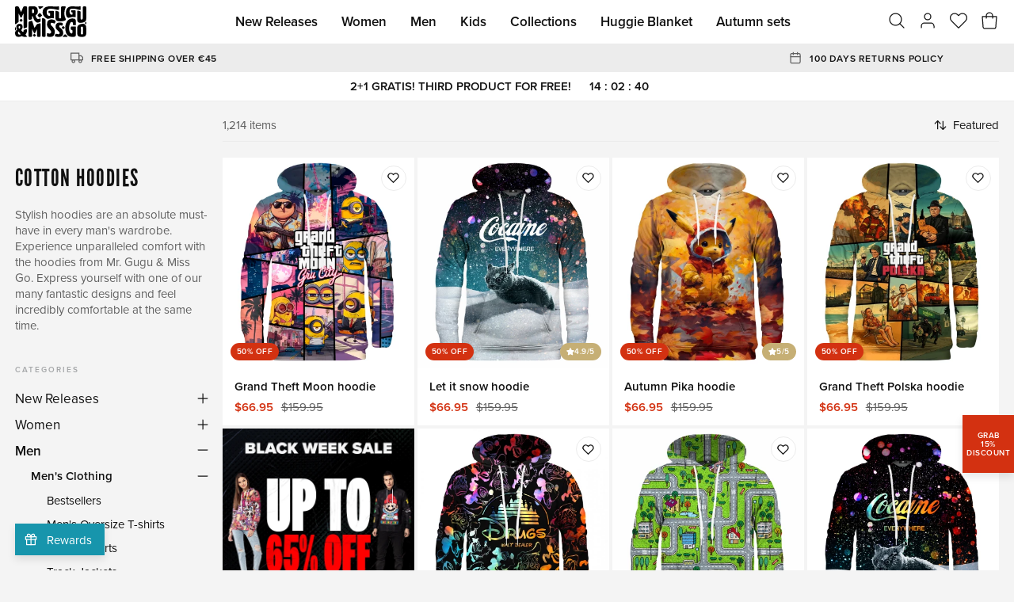

--- FILE ---
content_type: application/javascript; charset=UTF-8
request_url: https://mrgugu.com/_next/static/chunks/pages/collection-352c0c699181b2e7.js
body_size: 15052
content:
(self.webpackChunk_N_E=self.webpackChunk_N_E||[]).push([[186],{98010:function(e,n,t){(window.__NEXT_P=window.__NEXT_P||[]).push(["/collection",function(){return t(49817)}])},79506:function(e,n,t){"use strict";var i=t(4111),r=t(51438),s=t(52951),o=t(14924),a=t(28668),c=t(26042),u=t(69396),l=t(99534),d=t(26626),p=t(85893),h=t(37727),f=t(9481),m=t(45697),g=t.n(m),v=t(67294),Z=t(49961),y="WAITING",x="RESTING",b="IDLING",R=function(e){(0,a.Z)(t,e);var n=(0,d.Z)(t);function t(e){var s;return(0,r.Z)(this,t),s=n.call(this,e),(0,o.Z)((0,i.Z)(s),"onContentRef",function(e){s.content=e}),(0,o.Z)((0,i.Z)(s),"onWrapperRef",function(e){s.wrapper=e}),(0,o.Z)((0,i.Z)(s),"onRest",function(){s.raf=requestAnimationFrame(s.setResting)}),(0,o.Z)((0,i.Z)(s),"setResting",function(){s.setState({currentState:x})}),(0,o.Z)((0,i.Z)(s),"getTo",function(){var e=s.props.fixedHeight;return e>-1?e:s.content.clientHeight}),(0,o.Z)((0,i.Z)(s),"getWrapperStyle",function(e){var n=s.state,t=n.currentState,i=n.to,r=s.props.initialHeight;if(t===b&&i!==r&&i){var o=s.props.fixedHeight;return o>-1?{overflow:"hidden",height:o,minHeight:r}:{height:"auto",minHeight:r}}return t===y&&i===r?{overflow:"hidden",height:r,minHeight:r}:{overflow:"hidden",height:Math.max(0,e),minHeight:r}}),(0,o.Z)((0,i.Z)(s),"getMotionProps",function(){var e=s.props,n=e.springConfig,t=e.isStill,i=s.state,r=i.currentState,o=i.to,a=i.from;return r===b?{defaultStyle:{height:o},style:{height:o}}:{defaultStyle:{height:t?o:a},style:{height:t?o:(0,h.ST)(o,(0,c.Z)({},n))}}}),(0,o.Z)((0,i.Z)(s),"renderContent",function(e){var n=e.height,t=s.props,i=(t.isOpen,t.isStill,t.springConfig,t.hasNestedCollapse,t.fixedHeight,t.initialHeight,t.onRender),r=(t.onRest,t.onMeasure,t.children),o=(0,l.Z)(t,["isOpen","isStill","springConfig","hasNestedCollapse","fixedHeight","initialHeight","onRender","onRest","onMeasure","children"]),a=s.state,d=a.from,h=a.to,m=s.getWrapperStyle(Math.max(0,n));return i({current:n,from:d,to:h}),(0,p.jsx)("div",(0,u.Z)((0,c.Z)({ref:s.onWrapperRef,style:m},o),{children:(0,p.jsx)("div",{ref:s.onContentRef,children:(0,p.jsx)(f.Z,{children:r})})}))}),s.state={currentState:b,from:e.isOpen?9999:0,to:e.isOpen?9999:0},s}return(0,s.Z)(t,[{key:"componentDidMount",value:function(){var e=this.props,n=e.isOpen,t=e.onRest;if(n){var i=this.getTo();this.setState({currentState:b,from:i,to:i})}t()}},{key:"UNSAFE_componentWillReceiveProps",value:function(e){var n=e.hasNestedCollapse,t=e.isOpen;n?t!==this.props.isOpen&&this.setState({currentState:y}):this.state.currentState===b&&(t||this.props.isOpen)&&this.setState({currentState:y})}},{key:"componentDidUpdate",value:function(e,n){var t=this.props,i=t.isOpen,r=t.initialHeight,s=t.onRest,o=t.onMeasure;if(this.state.currentState===b){s();return}n.to!==this.state.to&&o({height:this.state.to,width:this.content.clientWidth});var a=this.wrapper.clientHeight,c=i?this.getTo():r;if(a!==c){this.setState({currentState:"RESIZING",from:a,to:c});return}(this.state.currentState===x||this.state.currentState===y)&&this.setState({currentState:b,from:a,to:c})}},{key:"componentWillUnmount",value:function(){cancelAnimationFrame(this.raf)}},{key:"render",value:function(){return(0,p.jsx)(h.y_,(0,u.Z)((0,c.Z)({},this.getMotionProps()),{onRest:this.onRest,children:this.renderContent}))}}]),t}(v.PureComponent);(0,o.Z)(R,"displayName","Collapse"),(0,o.Z)(R,"propTypes",{isOpen:g().bool.isRequired,isStill:g().bool,springConfig:g().objectOf(g().number),hasNestedCollapse:g().bool,fixedHeight:g().number,initialHeight:g().number,onRender:g().func,onRest:g().func,onMeasure:g().func,children:g().node.isRequired}),(0,o.Z)(R,"defaultProps",{springConfig:Z.J,hasNestedCollapse:!1,fixedHeight:-1,initialHeight:0,onRender:function(){return null},onRest:function(){return null},onMeasure:function(){return null}}),n.Z=R},48582:function(e,n,t){"use strict";var i=t(7297),r=t(85893),s=t(45697),o=t.n(s),a=t(86933),c=t(57618),u=t(48347),l=t(19521);function d(){var e=(0,i.Z)(["\n  ","\n"]);return d=function(){return e},e}var p=function(e){var n=e.id,t=e.message,i=e.count,s=e.className;return(0,r.jsx)("span",{className:s,children:(0,r.jsx)(a.Z,{id:"Count.".concat(n),defaultMessage:t,values:{count:i||0}})})};p.displayName="Count",p.propTypes={id:o().string.isRequired,message:o().string.isRequired,count:o().number};var h=function(e){var n=e.theme;return"\n  ".concat((0,c.A2)(n),"\n")};n.Z=(0,l.ZP)(p).withConfig({componentId:"sc-f4e98295-0"})(d(),(0,u._v)(p.displayName,h))},29573:function(e,n,t){"use strict";var i=t(26042),r=t(69396),s=t(7297),o=t(85893),a=t(67294),c=t(19521),u=t(36668),l=t(45697),d=t.n(l),p=t(73935),h=t(48347),f=t(93967),m=t.n(f),g=t(85397),v=t(95237);function Z(){var e=(0,s.Z)([""]);return Z=function(){return e},e}function y(){var e=(0,s.Z)(["\n  z-index: ",";\n  background: ",";\n  box-shadow: ",";\n  color: ",";\n  border: ","px solid ",";\n  padding: ","rem ","rem;\n  border-radius: ","px;\n  animation: "," ","s;\n\n  "," {\n    display: block;\n    background: ",";\n    clip-path: polygon(0% 0%, 100% 100%, 0% 100%);\n    border: ","px solid ",";\n    height: 16px;\n    width: 16px;\n    top: -7px;\n  }\n"]);return y=function(){return e},e}function x(){var e=(0,s.Z)(["\n  ","\n"]);return x=function(){return e},e}var b=c.ZP.span.withConfig({componentId:"sc-28b56a27-0"})(Z());b.displayName="Drop__Arrow";var R=function(e){var n,t=e.content,s=e.placement,c=e.children,u=e.isClosableInside,l=e.className,d=(0,a.useState)(!1),h=d[0],f=d[1],Z=(0,a.useState)(null),y=Z[0],x=Z[1],R=(0,a.useState)(null),C=R[0],j=R[1],q=(0,a.useState)(null),N=q[0],k=q[1],_=(0,v.D)(y,C,{strategy:"absolute",placement:s,modifiers:[{name:"arrow",options:{element:N}},{name:"offset",options:{offset:[0,16]}}]}),w=_.styles,T=_.attributes,P=function(e){e.stopPropagation(),f(!h)};(0,g.Z)({current:C},P);var S=a.cloneElement(c,{onClick:P,ref:function(e){x(p.findDOMNode(e))}});return(0,o.jsxs)(o.Fragment,{children:[S,h&&(0,o.jsxs)("div",(0,r.Z)((0,i.Z)({ref:j,style:w.popper,onClick:function(e){u&&P(e.nativeEvent)},className:m()(l)},T.popper),{children:[t,(0,o.jsx)(b,{ref:k,style:(0,r.Z)((0,i.Z)({},w.arrow),{transform:"".concat((null===(n=w.arrow)||void 0===n?void 0:n.transform)||""," rotate(135deg)")})})]}))]})};R.displayName="Drop",R.propTypes={content:d().element.isRequired,placement:d().oneOf(["bottom"]).isRequired,size:d().oneOf(["medium","small"]).isRequired,isClosableInside:d().bool.isRequired,children:d().element.isRequired,className:d().string.isRequired},R.defaultProps={placement:"bottom",size:"medium",isClosableInside:!1};var C=function(e){var n=e.theme,t=e.settings;return(0,c.iv)(y(),t.zindexes.top,n.bgColor,n.shadow,n.color,n.borderWidth,n.borderColor,n.paddingV,n.paddingH,n.radius,u.Ty,t.durations.quick,b,n.bgColor,n.borderWidth,n.borderColor)};n.Z=(0,c.ZP)(R).withConfig({componentId:"sc-28b56a27-1"})(x(),(0,h._v)(R.displayName,C))},93028:function(e,n,t){"use strict";var i=t(26042),r=t(69396),s=t(7297),o=t(85893),a=t(45697),c=t.n(a);t(67294);var u=t(86933),l=t(91851),d=t(48347),p=t(19521),h=t(11075),f=t(29138),m=t(31760),g=t(33410);function v(){var e=(0,s.Z)([""]);return v=function(){return e},e}function Z(){var e=(0,s.Z)([""]);return Z=function(){return e},e}function y(){var e=(0,s.Z)(["\n  ","\n"]);return y=function(){return e},e}var x=p.ZP.div.withConfig({componentId:"sc-6d070b5a-0"})(v()),b=p.ZP.div.withConfig({componentId:"sc-6d070b5a-1"})(Z()),R=function(e){var n=e.total,t=e.display,s=e.viewed,a=e.route,c=e.params,l=e.pagination,d=e.nextLabel,p=e.prevLabel,v=e.statusInfo,Z=e.isBusy,y=e.onNext,R=e.onPrev,C=e.children,j=e.className,q=l[0]>1,N=l[1]*t<n;return c=c||{},(0,o.jsxs)("div",{className:j,children:[q&&(0,o.jsx)(x,{children:Z?(0,o.jsx)(m.Z,{size:"large"}):(0,o.jsx)(h.iF,{route:a,params:(0,r.Z)((0,i.Z)({},c),{page:l[0]-1}),size:"huge",variant:"default",isPrevented:!0,onClick:R,children:(0,o.jsx)("a",{children:p})})}),C,N&&(0,o.jsxs)(b,{children:[(0,o.jsx)(f.Z,{children:(0,o.jsx)(u.Z,{id:"Paginator.statusInfo",defaultMessage:v,values:{viewed:s,total:n}})}),(0,o.jsx)(g.Z,{children:Z?(0,o.jsx)(m.Z,{size:"large"}):(0,o.jsx)(h.iF,{route:a,params:(0,r.Z)((0,i.Z)({},c),{page:l[1]+1}),size:"huge",variant:"default",isPrevented:!0,onClick:y,children:(0,o.jsx)("a",{children:d})})})]})]})};R.displayName="Paginator",R.propTypes={total:c().number.isRequired,viewed:c().number.isRequired,display:c().number.isRequired,route:c().string.isRequired,params:c().object,pagination:c().array.isRequired,nextLabel:c().string.isRequired,prevLabel:c().string.isRequired,statusInfo:c().string.isRequired,isBusy:c().bool.isRequired,onNext:c().func.isRequired,onPrev:c().func.isRequired,children:c().node,className:c().string.isRequired},R.defaultProps={total:0,viewed:l.a9,display:l.a9,isBusy:!1,onNext:function(){return null},onPrev:function(){return null}};var C=function(e){var n=e.theme,t=e.settings;return"\n  ".concat(g.Z," {\n    height: ").concat(n.Toolbar.height,"rem;\n    justify-content: center;\n  }\n\n  ").concat(x,",\n  ").concat(b," {\n    text-align: center;\n\n    ").concat(f.Z," {\n      margin-bottom: ").concat(n.Status.marginBottom,"rem;\n      font-size: ").concat(n.Status.fontSize,"rem;\n      color: ").concat(n.Status.color,";\n    }\n  }\n\n  ").concat(x," {\n    margin-bottom: ").concat(t.spacings.large,"rem;\n  }\n  ").concat(b," {\n    margin-top: ").concat(t.spacings.large,"rem;\n  }\n")};n.Z=(0,p.ZP)(R).withConfig({componentId:"sc-6d070b5a-2"})(y(),(0,d._v)(R.displayName,C))},49817:function(e,n,t){"use strict";t.r(n),t.d(n,{default:function(){return t7}});var i,r=t(51438),s=t(52951),o=t(14924),a=t(28668),c=t(26042),u=t(26626),l=t(85893),d=t(69396),p=t(99534),h=t(7297),f=t(45697),m=t.n(f),g=t(67294),v=t(56225),Z=t(37557),y=t(62208),x=t(34120),b=t(85113),R=t(32104),C=t(1425),j=t(32305),q=t(38485),N=t(57618),k=t(48347),_=t(19521);function w(){var e=(0,h.Z)(["\n    ","\n  "]);return w=function(){return e},e}var T=function(e){switch(e){case"brick":return[{xs:24,sm:16,md:16,lg:16},{xs:24,sm:8,md:8,lg:8},{xs:24,sm:8,md:8,lg:8},{xs:24,sm:16,md:16,lg:16}];case"double":return[{xs:24,sm:12,md:12,lg:12}];default:return[{xs:24,sm:24,md:24,lg:24}]}},P=m().shape({variant:m().oneOf(["default","brick","double"]).isRequired,dimension:m().oneOf(R.m$).isRequired,gutter:m().oneOf(R.MX),column:m().oneOf(R.L0).isRequired,disableLazyLoading:m().bool}),S=function(e){(0,a.Z)(t,e);var n=(0,u.Z)(t);function t(){return(0,r.Z)(this,t),n.apply(this,arguments)}return(0,s.Z)(t,[{key:"hasGallery",get:function(){var e=this.props.gallery;return Boolean(e&&e.items)}},{key:"hasOnlyOneItem",get:function(){var e=this.props.gallery;return this.hasGallery&&1===e.items.length}},{key:"items",get:function(){var e=this.props,n=e.gallery,t=e.settings,i=T(this.hasOnlyOneItem?"default":t.variant);return n.items.map(function(e){var n=i.shift();return i.length||(i=T(t.variant)),(0,d.Z)((0,c.Z)({},e),{grid:n})})}},{key:"render",value:function(){var e=this.props,n=e.settings,t=e.className;return this.hasGallery?(0,l.jsx)("div",{className:t,children:(0,l.jsx)(y.X,{gutter:n.gutter,children:this.items.map(function(e){var t=e._id,i=e.grid,r=e.image,s=e.title,o=(0,p.Z)(e,["_id","grid","image","title"]);return(0,l.jsx)(y.J,(0,d.Z)((0,c.Z)({},i),{children:(0,l.jsx)(x.wx,(0,d.Z)((0,c.Z)({title:s},(0,q.P)(o)),{children:(0,l.jsx)("a",{children:(0,l.jsx)(b.Z,{image:r,isLazyLoadable:!n.disableLazyLoading})})}))}),t)})})}):(0,l.jsx)(Z.Z,{})}}]),t}(g.Component);(0,o.Z)(S,"displayName","Banners"),(0,o.Z)(S,"propTypes",{settings:P.isRequired,gallery:j.Z,className:m().string.isRequired});var I=function(e){var n=e.props,t=e.settings,i=e.media,r=(0,k.Ei)(n.settings.gutter,t.gutters),s=(0,k.Fr)(n.settings.dimension,t.dimensions);return"\n    ".concat((0,N.dY)(n.settings.breakpoints,i),"\n    margin: 0 auto;\n    max-width: ").concat(s,";\n    margin-bottom: -").concat(r,";\n\n    ").concat(y.J," {\n      margin-bottom: ").concat(r,";\n    }\n  ")},O=function(e){return{gallery:(0,C.gX)(e)}},A=(0,v.$j)(O)((0,_.ZP)(S).withConfig({componentId:"sc-dcbfdcc6-0"})(w(),(0,k._v)(I))),F=t(8084),E=t(29138);function H(){var e=(0,h.Z)(["\n    ","\n  "]);return H=function(){return e},e}var L=m().shape({variant:m().oneOf(["default","centered"]).isRequired,dimension:m().oneOf(R.m$).isRequired,breakpoints:m().arrayOf(m().oneOf(R.j$)).isRequired}),B=function(e){(0,a.Z)(t,e);var n=(0,u.Z)(t);function t(){return(0,r.Z)(this,t),n.apply(this,arguments)}return(0,s.Z)(t,[{key:"hasDescription",get:function(){return Boolean(this.props.description)}},{key:"render",value:function(){var e=this.props,n=e.description,t=e.settings,i=e.className;return this.hasDescription?(0,l.jsx)("div",{className:i,children:(0,l.jsx)(F.Z,{dimension:t.dimension,isCenter:!0,children:(0,l.jsx)(E.Z,{variant:"muted",children:n})})}):(0,l.jsx)(Z.Z,{})}}]),t}(g.Component);(0,o.Z)(B,"displayName","Brief"),(0,o.Z)(B,"propTypes",{settings:L,description:m().string,className:m().string.isRequired});var M=function(e){return"centered"===e.props.settings.variant?"\n        text-align: center;\n      ":""},z=function(e){var n=e.props,t=e.media;return"\n  ".concat((0,N.dY)(n.settings.breakpoints,t),"\n")},D=function(e){return{description:(0,C.Q7)(e)}},$=(0,v.$j)(D)((0,_.ZP)(B).withConfig({componentId:"sc-5d0336dc-0"})(H(),(0,k._v)(z,M))),W=t(47568),Q=t(10092),J=t(39069),G=t(2043),U=t(25269),V=function(e,n){var t;return t=(0,W.Z)(function(t){var i,r;return(0,Q.__generator)(this,function(s){switch(s.label){case 0:t({type:U.t$.FETCH}),s.label=1;case 1:var a;return s.trys.push([1,3,,4]),[4,J.h(e,Object.keys(n).reduce(function(e,t){return t.startsWith("f_")||["page","sort","price"].includes(t)?(0,d.Z)((0,c.Z)({},e),(0,o.Z)({},t,n[t])):e},{}))];case 2:return i=s.sent(),t({type:U.t$.FETCH_SUCCESS,collection:i}),[2,i];case 3:return r=s.sent(),G.error(r),t({type:U.t$.FETCH_FAILURE,error:r}),[2,r];case 4:return[2]}})}),function(e){return t.apply(this,arguments)}},X=function(e){return function(n){n({type:U.t$.FILTERS_CHANGE,filters:e})}},Y=function(e){return function(n){n({type:U.t$.SORTING_CHANGE,sort:e})}},K=function(e){return function(n){n({type:U.t$.PRICE_RANGE_CHANGE,price:e})}},ee=function(e,n,t){var i;return i=(0,W.Z)(function(i){var r,s;return(0,Q.__generator)(this,function(o){switch(o.label){case 0:i({type:U.t$.PRODUCTS_FETCH}),o.label=1;case 1:return o.trys.push([1,3,,4]),[4,J.t(e,n)];case 2:return r=o.sent(),i({type:U.t$.PRODUCTS_FETCH_SUCCESS,products:r,params:n,direction:t}),[2,r];case 3:return s=o.sent(),G.error(s),i({type:U.t$.PRODUCTS_FETCH_FAILURE,error:s}),[2,s];case 4:return[2]}})}),function(e){return i.apply(this,arguments)}},en=t(29573),et=t(4111),ei=t(828),er=t(29815),es=function(e,n){var t=n.reduce(function(e,n){return(0,er.Z)(e).concat((0,er.Z)(n.options))},[]);return e.map(function(e){return t.find(function(n){return e===n._id})})},eo=function(e,n){var t=arguments.length>2&&void 0!==arguments[2]?arguments[2]:"_id";return e.reduce(function(e,i){var r,s,a=Array.isArray(i)?n.find(function(e){return!!e.options.find(function(e){var n=e._id;return i.includes(n)})}):n.find(function(e){return!!e.options.find(function(e){return e._id===i})}),u=a.options.find(function(e){return e._id===i});if(!u)return e;if(e[a[t]]){var l=e[a[t]];return(0,d.Z)((0,c.Z)({},e),(0,o.Z)({},a[t],(0,er.Z)(Array.isArray(l)?l:[l]).concat([u[t]])))}return(0,d.Z)((0,c.Z)({},e),(0,o.Z)({},a[t],u[t]))},{})},ea=function(e,n){var t=n.options.filter(function(n){var t=n._id;return e.includes(t)});return t&&t.length?n.multiple?t.map(function(e){return e._id}):t?t[0]._id:void 0:n.multiple?[]:void 0},ec=function(e,n){return Object.entries(eo(e,n,"slug")).map(function(e){var n=(0,ei.Z)(e,2),t=n[0],i=n[1];return["".concat("f_").concat(t),i]}).reduce(function(e,n){var t=(0,ei.Z)(n,2),i=t[0],r=t[1];return(0,d.Z)((0,c.Z)({},e),(0,o.Z)({},i,r))},{})},eu=function(e){return Object.entries(e).filter(function(e){return!(0,ei.Z)(e,1)[0].startsWith("f_")}).reduce(function(e,n){var t=(0,ei.Z)(n,2),i=t[0],r=t[1];return(0,d.Z)((0,c.Z)({},e),(0,o.Z)({},i,r))},{})},el=t(71277);function ed(){var e=(0,h.Z)(["\n  ","\n"]);return ed=function(){return e},e}var ep=function(e){var n=e.isClosable,t=e.onClose,i=e.children,r=e.className;return(0,l.jsxs)("span",{className:r,children:[(0,l.jsx)("span",{children:i}),n&&(0,l.jsx)(el.Z,{size:"small",variant:"bare",onClick:t})]})};ep.displayName="Chip",ep.propTypes={isClosable:m().bool,onClose:m().func.isRequired},ep.defaultProps={isClosable:!1,onClose:function(){return null}};var eh=function(e){var n=e.theme,t=e.settings;return"\n  display: inline-block;\n  background: ".concat(n.bgColor,";\n  border: ").concat(n.borderWidth,"px solid ").concat(n.borderColor,";\n  border-radius: ").concat(n.radius,"px;\n  padding: 0 ").concat(n.paddingH,"rem;\n  line-height: ").concat(n.height-2*n.borderWidth,"px;\n\n  ").concat((0,N.A2)(n),"\n\n  ").concat(el.Z," {\n    margin-left: ").concat(t.spacings.mini,"rem;\n    margin-right: -0.375rem;\n  }\n")},ef=(0,_.ZP)(ep).withConfig({componentId:"sc-393512d5-0"})(ed(),(0,k._v)(ep.displayName,eh)),em=t(86933),eg=t(46862);function ev(){var e=(0,h.Z)(["\n  ","\n"]);return ev=function(){return e},e}var eZ=function(e){(0,a.Z)(t,e);var n=(0,u.Z)(t);function t(){return(0,r.Z)(this,t),n.apply(this,arguments)}return(0,s.Z)(t,[{key:"hasOptions",get:function(){var e=this.props.options;return Boolean(null==e?void 0:e.length)}},{key:"render",value:function(){var e=this.props,n=e.options,t=e.onRemove,i=e.onClear,r=e.className;return this.hasOptions?(0,l.jsxs)("div",{className:r,children:[n.map(function(e){return(0,l.jsx)(ef,{onClose:function(){return t(e.value)},isClosable:!0,children:e.label},e.key)}),(0,l.jsx)(x.JF,{size:"tiny",onClick:i,children:(0,l.jsx)(em.Z,{id:"button.clear"})})]}):null}}]),t}(g.Component);(0,o.Z)(eZ,"displayName","Chips"),(0,o.Z)(eZ,"propTypes",{options:m().arrayOf(eg.Z),onRemove:m().func.isRequired,onClear:m().func.isRequired,className:m().string.isRequired}),(0,o.Z)(eZ,"defaultProps",{onRemove:function(){return null},onClear:function(){return null}});var ey=function(e){var n=e.settings;return"\n  margin-bottom: -".concat(n.spacings.mini,"rem 0;\n\n  ").concat(ef," {\n    margin: 0 ").concat(n.spacings.mini,"rem  ").concat(n.spacings.mini,"rem 0;\n  }\n\n  ").concat(ef,":nth-last-child(2) {\n    margin-right: ").concat(n.spacings.small,"rem;\n  }\n")},ex=(0,_.ZP)(eZ).withConfig({componentId:"sc-851d7168-0"})(ev(),(0,k._v)(ey)),eb=t(18402),eR=t(2603),eC=m().shape({_id:m().string.isRequired,title:m().string.isRequired,slug:m().string.isRequired,meta:m().oneOfType([m().string,m().number])}),ej=m().shape({_id:m().string.isRequired,title:m().string.isRequired,slug:m().string.isRequired,type:m().oneOf(["pick","select","swatch","thumb","radio","checkbox"]).isRequired,options:m().arrayOf(eC),multiple:m().bool,exclusive:m().bool,hidden:m().bool}),eq=t(3473),eN=t(52538);function ek(){var e=(0,h.Z)(["\n  ","\n"]);return ek=function(){return e},e}var e_=function(e){(0,a.Z)(t,e);var n=(0,u.Z)(t);function t(){return(0,r.Z)(this,t),n.apply(this,arguments)}return(0,s.Z)(t,[{key:"formattedOptions",get:function(){return this.props.filter.options.map(function(e){var n=e._id,t=e.title,i=(0,p.Z)(e,["_id","title"]);return(0,c.Z)({key:n,value:n,label:t},i)})}},{key:"render",value:function(){var e=this.props,n=e.id,t=e.filter,i=e.value,r=e.intl,s=e.className,o=e.onChange,a=r.formatMessage({id:"button.select"});return(0,l.jsxs)("div",{className:s,children:[(0,l.jsx)(eb.Z,{text:t.title}),(0,l.jsx)(eR.Z,{id:n,name:"".concat(t._id),type:t.type,value:i,options:this.formattedOptions,placeholder:a,onChange:o,isMultiple:t.multiple,isUnselectable:!0})]})}}]),t}(g.Component);(0,o.Z)(e_,"displayName","Filters__Option"),(0,o.Z)(e_,"propTypes",{id:m().string.isRequired,filter:ej.isRequired,value:m().oneOfType([m().arrayOf(m().string),m().string]),intl:eN.Z.isRequired,onChange:m().func.isRequired,className:m().string.isRequired}),(0,o.Z)(e_,"defaultProps",{onChange:function(){return null}});var ew=function(e){var n=e.settings;return"\n  ".concat(eb.Z," {\n    margin-bottom: ").concat(n.spacings.tiny,"rem;\n  }\n")},eT=(0,_.ZP)((0,eq.ZP)(e_)).withConfig({componentId:"sc-94c36f03-0"})(ek(),(0,k._v)(ew)),eP=t(97465),eS=t(66772),eI=t(11570);function eO(){var e=(0,h.Z)(["\n  ","\n"]);return eO=function(){return e},e}var eA=function(e){var n=e.id,t=e.handle,i=e.className,r=e.getHandleProps;return(0,l.jsx)("button",(0,c.Z)({type:"button",style:{left:"".concat(t.percent,"%")},className:i},r(n)))};eA.displayName="Range__Handle",eA.propTypes={id:m().string.isRequired,handle:m().object.isRequired,getHandleProps:m().func.isRequired,className:m().string.isRequired};var eF=function(e){var n=e.theme,t=e.settings,i=n.states.hover;return"\n    position: absolute;\n    display: flex;\n    align-items: center;\n    justify-content: center;\n    z-index: 2;\n    border: 0;\n    cursor: pointer;\n    padding: 0;\n    width: 32px;\n    height: 32px;\n    background-color: transparent;\n    margin-left: -16px;\n\n    &::after {\n      content: '';\n      display: block;\n      width: ".concat(n.size,"px;\n      height: ").concat(n.size,"px;\n      background-color: ").concat(n.bgColor,";\n      border-radius: 50%;\n      border: ").concat(n.borderColor," solid ").concat(n.borderWidth,"px;\n      transition: all ").concat(t.durations.quick,"s;\n    }\n\n    &:hover,\n    &:focus {\n      &::after {\n        background-color: ").concat(i.bgColor,";\n        border-color: ").concat(i.borderColor,";\n      }\n    }\n\n    &:focus {\n      outline: 0;\n      box-shadow: none;\n      z-index: 5;\n    }\n  ")},eE=(0,_.ZP)(eA).withConfig({componentId:"sc-f9bbb7a2-0"})(eO(),(0,k._v)(eA.displayName,eF));function eH(){var e=(0,h.Z)(["\n  ","\n"]);return eH=function(){return e},e}var eL=function(e){var n=e.className,t=e.getRailProps;return(0,l.jsx)("div",(0,c.Z)({className:n},t()))};eL.displayName="Range__Rail",eL.propTypes={getRailProps:m().func.isRequired,className:m().string.isRequired};var eB=function(e){var n=e.theme;return"\n  position: absolute;\n  width: 100%;\n  top: 0;\n  height: 32px;\n\n  &::after {\n    content: '';\n    display: block;\n    position: absolute;\n    height: ".concat(n.height,"px;\n    top: 50%;\n    width: 100%;\n    border-radius: ").concat(n.radius,"px;\n    background-color: ").concat(n.bgColor,";\n    margin-top: -").concat(n.height/2,"px;\n  }\n")},eM=(0,_.ZP)(eL).withConfig({componentId:"sc-dcf8dfb3-0"})(eH(),(0,k._v)(eL.displayName,eB));function ez(){var e=(0,h.Z)(["\n  ","\n"]);return ez=function(){return e},e}var eD=function(e){(0,a.Z)(t,e);var n=(0,u.Z)(t);function t(){return(0,r.Z)(this,t),n.apply(this,arguments)}return(0,s.Z)(t,[{key:"render",value:function(){var e=this.props,n=e.className,t=(0,p.Z)(e,["className"]);return(0,l.jsx)("div",{className:n,children:(0,l.jsxs)(eI.iR,(0,d.Z)((0,c.Z)({},t),{children:[(0,l.jsx)(eI.S0,{children:function(e){var n=e.getRailProps;return(0,l.jsx)(eM,{getRailProps:n})}}),(0,l.jsx)(eI.wO,{children:function(e){var n=e.handles,t=e.getHandleProps;return(0,l.jsx)("div",{children:n.map(function(e){return(0,l.jsx)(eE,{id:e.id,handle:e,getHandleProps:t},e.id)})})}})]}))})}}]),t}(g.Component);(0,o.Z)(eD,"displayName","Range"),(0,o.Z)(eD,"propTypes",{mode:m().number.isRequired,step:m().number.isRequired,domain:m().arrayOf(m().number).isRequired,values:m().arrayOf(m().number).isRequired,className:m().string.isRequired}),(0,o.Z)(eD,"defaultProps",{mode:1,step:1,domain:[0,10],values:[5]});var e$=function(e){var n=e.theme;return"\n  width: 100%;\n  padding: 0 ".concat(n.Handle.size/2,"px;\n  margin: -").concat((32-n.Handle.size)/2,"px 0;\n\n  > div {\n    position: relative;\n    height: 32px;\n  }\n")},eW=(0,_.ZP)(eD).withConfig({componentId:"sc-5c1ca9ca-0"})(ez(),(0,k._v)(eD.displayName,e$)),eQ=t(64866);function eJ(){var e=(0,h.Z)([""]);return eJ=function(){return e},e}var eG=function(e){(0,a.Z)(t,e);var n=(0,u.Z)(t);function t(e){(0,r.Z)(this,t),i=n.call(this,e),(0,o.Z)((0,et.Z)(i),"state",{values:[]});var i,s=(0,ei.Z)(e.values,2),a=s[0],c=s[1];return i.state.values=[(0,eQ.Ab)(a,Math.floor),(0,eQ.Ab)(c,Math.ceil)],i}return(0,s.Z)(t,[{key:"render",value:function(){var e=this,n=this.props,t=n.values,i=n.domain,r=n.className,s=n.onChange;return(0,l.jsxs)("div",{className:r,children:[(0,l.jsx)(eb.Z,{text:(0,l.jsxs)(l.Fragment,{children:[(0,l.jsx)(eS.Z,{digits:0,value:this.state.values[0]})," –"," ",(0,l.jsx)(eS.Z,{digits:0,value:this.state.values[1]})]})}),(0,l.jsx)(eW,{mode:3,values:[(0,eQ.Ab)(t[0],Math.floor),(0,eQ.Ab)(t[1],Math.ceil)],domain:[(0,eQ.Ab)(i[0],Math.floor),(0,eQ.Ab)(i[1],Math.ceil)],step:100,onUpdate:function(n){var t=(0,ei.Z)(n,2),i=t[0],r=t[1];e.setState({values:[(0,eQ.Ab)(i,Math.floor),(0,eQ.Ab)(r,Math.ceil)]})},onSlideEnd:function(){return s(e.state.values)}})]})}}]),t}(g.Component);(0,o.Z)(eG,"displayName","PriceRange"),(0,o.Z)(eG,"defaultProps",{domain:[0,1e3],values:[0,1e3]});var eU=(0,_.ZP)(eG).withConfig({componentId:"sc-64bd59a4-0"})(eJ()),eV=t(7158),eX=t(14890),eY=t(21668),eK=t(92802);function e0(){var e=(0,h.Z)([""]);return e0=function(){return e},e}function e1(){var e=(0,h.Z)(["\n  ","\n"]);return e1=function(){return e},e}var e2=_.ZP.div.withConfig({componentId:"sc-b5d07e9d-0"})(e0());e2.displayName="Filters__Title";var e9=m().shape({dimension:m().oneOf(R.m$).isRequired,breakpoints:m().arrayOf(m().oneOf(R.j$)),column:m().oneOf(["side"]),minimumPricerangeDifference:m().number.isRequired,showPriceRangeSlider:m().bool}),e8=m().shape({title:m().string}),e3=function(e){(0,a.Z)(t,e);var n=(0,u.Z)(t);function t(e){(0,r.Z)(this,t),i=n.call(this,e),(0,o.Z)((0,et.Z)(i),"selected",null),(0,o.Z)((0,et.Z)(i),"routeTimer",null);var i,s,a=(0,et.Z)(i);(0,o.Z)((0,et.Z)(i),"handleRemove",(s=(0,W.Z)(function(e){var n,t,i,r,s,o,u,l;return(0,Q.__generator)(this,function(d){switch(d.label){case 0:if("price"===e)return a.handleResetPrice(),[2];return t=(n=a.props).filters,i=n.collection,r=n.changeFilters,s=n.updateQuery,o=n.fetchCollection,u=i.filters.filter(function(n){return n!==e}),delete(l=(0,c.Z)({},eu(eV.F0.query),ec(u,t))).product,delete l.page,[4,o(i._id,l)];case 1:return d.sent(),r(u),clearTimeout(a.routeTimer),a.routeTimer=setTimeout(function(){return s((0,c.Z)({},eu(eV.F0.query),l))},200),[2]}})}),function(e){return s.apply(this,arguments)}));var u=(0,et.Z)(i);(0,o.Z)((0,et.Z)(i),"handleClear",(0,W.Z)(function(){var e,n,t,i,r,s,o;return(0,Q.__generator)(this,function(a){switch(a.label){case 0:return n=(e=u.props).collection,t=e.changeFilters,i=e.changePriceRange,r=e.updateQuery,s=e.fetchCollection,delete(o=eu(eV.F0.query)).product,delete o.price,delete o.page,[4,s(n._id,o)];case 1:return a.sent(),t([]),i([]),u.routeTimer=setTimeout(function(){return r(o)},200),[2]}})}));var l,p=(0,et.Z)(i);(0,o.Z)((0,et.Z)(i),"handleChange",(l=(0,W.Z)(function(e,n){var t,i,r,s,o,a,u,l;return(0,Q.__generator)(this,function(d){switch(d.label){case 0:var h;return i=(t=p.props).filters,r=t.collection,s=t.changeFilters,o=t.updateQuery,a=t.fetchCollection,Array.isArray(n)?p.selected[e._id]=n:p.selected[e._id]===n?delete p.selected[e._id]:p.selected[e._id]=n,u=Object.values(h=p.selected).reduce(function(e,n){return(0,er.Z)(e).concat((0,er.Z)(Array.isArray(n)?n:[n]))},[]),delete(l=(0,c.Z)({},eu(eV.F0.query),ec(u,i))).product,delete l.page,[4,a(r._id,l)];case 1:return d.sent(),s(u),clearTimeout(p.routeTimer),p.routeTimer=setTimeout(function(){return o(l)},200),[2]}})}),function(e,n){return l.apply(this,arguments)}));var h=(0,et.Z)(i);(0,o.Z)((0,et.Z)(i),"handleResetPrice",(0,W.Z)(function(){var e,n,t,i,r,s;return(0,Q.__generator)(this,function(o){switch(o.label){case 0:return n=(e=h.props).collection,t=e.changePriceRange,i=e.updateQuery,r=e.fetchCollection,delete(s=(0,c.Z)({},eV.F0.query)).price,delete s.product,delete s.page,[4,r(n._id,s)];case 1:return o.sent(),t([]),clearTimeout(h.routeTimer),h.routeTimer=setTimeout(function(){return i(s)},200),[2]}})}));var f,m=(0,et.Z)(i);return(0,o.Z)((0,et.Z)(i),"handlePriceRangeChange",(f=(0,W.Z)(function(e){var n,t,i,r,s,o;return(0,Q.__generator)(this,function(a){switch(a.label){case 0:if(t=(n=m.props).collection,i=n.changePriceRange,r=n.updateQuery,s=n.fetchCollection,(0,eQ.Hj)(e,t.price))return[2];return delete(o=(0,d.Z)((0,c.Z)({},eV.F0.query),{price:e})).product,delete o.page,[4,s(t._id,o)];case 1:return a.sent(),i(e),clearTimeout(m.routeTimer),m.routeTimer=setTimeout(function(){return r(o)},200),[2]}})}),function(e){return f.apply(this,arguments)})),i.initialize(e),i}return(0,s.Z)(t,[{key:"hasTitle",get:function(){return Boolean(this.props.content.title)}},{key:"hasApplyedPrice",get:function(){var e=this.props.collection.price;return Boolean(null==e?void 0:e.length)}},{key:"hasAvailableFilters",get:function(){var e=this.props.collection.availableFilters;return Boolean(null==e?void 0:e.length)}},{key:"hasApplyedFilters",get:function(){var e=this.props.collection.filters;return Boolean(null==e?void 0:e.length)}},{key:"isPriceRangeActive",get:function(){var e=this.props,n=e.collection,t=e.settings,i=t.minimumPricerangeDifference,r=t.showPriceRangeSlider;if(!n.priceRange||!n.priceRange.length)return!1;var s=(0,ei.Z)(n.priceRange,2),o=s[0],a=s[1];return r&&a-o>=100*i}},{key:"applyedFiltersAsOptions",get:function(){var e=this.props,n=e.filters,t=e.collection,i=[];return this.hasApplyedFilters&&(i=es(t.filters,n).map(function(e){var n=e._id;return{key:n,label:e.title,value:n}})),this.hasApplyedPrice&&i.unshift({key:"price",label:(0,l.jsxs)(l.Fragment,{children:[(0,l.jsx)(eS.Z,{digits:0,value:t.price[0]})," –"," ",(0,l.jsx)(eS.Z,{digits:0,value:t.price[1]})]}),value:"price"}),i}},{key:"availableFilters",get:function(){var e,n,t=this.props,i=t.filters,r=t.collection;return this.hasAvailableFilters?(e=r.availableFilters,i.reduce(function(n,t){var i=t.options.filter(function(n){var t=n._id;return e.includes(t)});return i.length?(0,er.Z)(n).concat([(0,d.Z)((0,c.Z)({},t),{options:i})]):n},[])):[]}},{key:"isFilterSelected",value:function(e){return Boolean(this.selected[e])}},{key:"initialize",value:function(e){var n=e.collection,t=e.filters;this.selected=eo(n.filters,t)}},{key:"UNSAFE_componentWillReceiveProps",value:function(e){var n=e.collection;(0,eQ.Hj)(n.filters,this.props.collection.filters)||this.initialize(e)}},{key:"render",value:function(){var e=this,n=this.props,t=n.uid,i=n.settings,r=n.content,s=n.collection,o=n.className;return this.hasAvailableFilters?(0,l.jsx)("div",{className:o,children:(0,l.jsxs)(F.Z,{dimension:i.dimension,isCenter:!0,children:[this.hasTitle&&(0,l.jsx)(e2,{children:r.title}),(0,l.jsx)(ex,{options:this.applyedFiltersAsOptions,onRemove:this.handleRemove,onClear:this.handleClear}),(0,l.jsx)("form",{noValidate:!0,children:(0,l.jsxs)(eP.Z,{spacing:"medium",isSeparated:!1,children:[this.isPriceRangeActive&&(0,l.jsx)(eU,{values:this.hasApplyedPrice?s.price:s.priceRange,domain:s.priceRange,onChange:this.handlePriceRangeChange}),this.availableFilters.map(function(n){return(0,l.jsx)(eT,{id:"".concat(t).concat(n._id),filter:n,value:ea(s.filters,n),onChange:function(t){return e.handleChange(n,t)}},"".concat(n._id))})]})})]})}):(0,l.jsx)(Z.Z,{})}}]),t}(g.Component);(0,o.Z)(e3,"displayName","Filters"),(0,o.Z)(e3,"propTypes",{uid:m().string.isRequired,settings:e9.isRequired,content:e8.isRequired,collection:eY.Z.isRequired,filters:m().arrayOf(ej),changeFilters:m().func.isRequired,changePriceRange:m().func.isRequired,updateQuery:m().func.isRequired,fetchCollection:m().func.isRequired,className:m().string.isRequired});var e4=function(e){var n=e.theme,t=e.media,i=e.props;return"\n  ".concat((0,N.dY)(i.settings.breakpoints,t),"\n\n  ").concat(e2," {\n    ").concat((0,N.A2)(n.Title),"\n    max-width: ").concat(n.Title.maxWidth,"em;\n  }\n\n  ").concat(ex," {\n    margin-bottom: ").concat(n.Chips.marginBottom,"rem;\n  }\n")},e6=function(e){var n;return{filters:e.filters,collection:(0,C.v2)(e)}},e5=function(e){return{changeFilters:(0,eX.DE)(X,e),changePriceRange:(0,eX.DE)(K,e),fetchCollection:(0,eX.DE)(V,e),updateQuery:(0,eX.DE)(eK.r,e)}},e7=(0,v.$j)(e6,e5)((0,_.ZP)(e3).withConfig({componentId:"sc-b5d07e9d-1"})(e1(),(0,k._v)(e3.displayName,e4))),ne=t(89207),nn=function(e){return(0,l.jsxs)(ne.Z,(0,d.Z)((0,c.Z)({},e),{children:[(0,l.jsx)("line",{x1:"4",y1:"21",x2:"4",y2:"14"}),(0,l.jsx)("line",{x1:"4",y1:"10",x2:"4",y2:"3"}),(0,l.jsx)("line",{x1:"12",y1:"21",x2:"12",y2:"12"}),(0,l.jsx)("line",{x1:"12",y1:"8",x2:"12",y2:"3"}),(0,l.jsx)("line",{x1:"20",y1:"21",x2:"20",y2:"16"}),(0,l.jsx)("line",{x1:"20",y1:"12",x2:"20",y2:"3"}),(0,l.jsx)("line",{x1:"1",y1:"14",x2:"7",y2:"14"}),(0,l.jsx)("line",{x1:"9",y1:"8",x2:"15",y2:"8"}),(0,l.jsx)("line",{x1:"17",y1:"16",x2:"23",y2:"16"})]}))};nn.displayName="Sliders";var nt=["featured","newest","price-ascending","price-descending"],ni=t(44726),nr=t(73935);function ns(){var e=(0,h.Z)(["\n  ","\n"]);return ns=function(){return e},e}var no=function(e){(0,a.Z)(t,e);var n=(0,u.Z)(t);function t(){var e;return(0,r.Z)(this,t),e=n.apply(this,arguments),(0,o.Z)((0,et.Z)(e),"select",null),(0,o.Z)((0,et.Z)(e),"trigger",null),(0,o.Z)((0,et.Z)(e),"handleMouseEnter",function(){var n;null===(n=e.trigger)||void 0===n||n.focus()}),(0,o.Z)((0,et.Z)(e),"handleMouseLeave",function(){var n;null===(n=e.trigger)||void 0===n||n.blur()}),e}return(0,s.Z)(t,[{key:"hasValue",get:function(){return Boolean(this.props.value)}},{key:"hasOptions",get:function(){var e=this.props.options;return Boolean(null==e?void 0:e.length)}},{key:"render",value:function(){var e=this,n=this.props,t=n.value,i=n.options,r=n.className,s=n.children,o=(0,p.Z)(n,["value","options","className","children"]);return(0,l.jsxs)("div",{className:r,children:[(0,l.jsx)(x.JF,{variant:"bare",ref:function(n){return e.trigger=(0,nr.findDOMNode)(n)},tabIndex:-1,children:s}),(0,l.jsx)("select",(0,d.Z)((0,c.Z)({value:t,onMouseEnter:this.handleMouseEnter,onMouseLeave:this.handleMouseLeave},o),{children:this.hasOptions&&i.map(function(e,n){var t=e.key,i=e.label,r=e.value;return(0,l.jsx)("option",{value:r,children:i},t||n)})}))]})}}]),t}(g.Component);(0,o.Z)(no,"displayName","SelectAsLink"),(0,o.Z)(no,"propTypes",{id:m().string,name:m().string,options:m().arrayOf(eg.Z),value:m().oneOfType([m().number,m().string,m().array]),children:m().node.isRequired,onChange:m().func.isRequired,className:m().string.isRequired}),(0,o.Z)(no,"defaultProps",{options:[],onChange:function(){return null}});var na=function(){return"\n  display: inline-block;\n  position: relative;\n\n  select {\n    opacity: 0;\n    position: absolute;\n    top: 0;\n    left: 0;\n    width: 100%;\n    height: 100%;\n    cursor: pointer;\n  }\n"},nc=(0,_.ZP)(no).withConfig({componentId:"sc-32a3fe38-0"})(ns(),(0,k._v)(na));function nu(){var e=(0,h.Z)([""]);return nu=function(){return e},e}var nl=function(e){var n=e.intl,t=e.value,i=e.size,r=(0,p.Z)(e,["intl","value","size"]),s=nt.map(function(e){return{label:n.formatMessage({id:"sort.".concat((0,eQ.VJ)(e))}),value:e,key:e}});return(0,l.jsxs)(nc,(0,d.Z)((0,c.Z)({value:t,options:s},r),{children:[(0,l.jsx)(ni.Sort,{size:i}),"\xa0\xa0",n.formatMessage({id:"sort.".concat((0,eQ.VJ)(t))})]}))};nl.displayName="SortBySelect",nl.propTypes={value:m().string.isRequired,size:m().number.isRequired,intl:eN.Z.isRequired},nl.defaultProps={size:20};var nd=(0,_.ZP)((0,eq.ZP)(nl)).withConfig({componentId:"sc-dc7c565b-0"})(nu()),np=t(8200);function nh(){var e=(0,h.Z)(["\n  ","\n"]);return nh=function(){return e},e}var nf=m().shape({variant:m().oneOf(["default","pillow"]).isRequired,dimension:m().oneOf(R.m$).isRequired,breakpoints:m().arrayOf(m().oneOf(R.j$)).isRequired,column:m().oneOf(["main"]),gutter:m().oneOf(R.MX)}),nm=m().shape({filtersLabel:m().string.isRequired}),ng=function(e){var n,t=e.uid,i=e.settings,r=e.content,s=e.className,o=(0,v.v9)(C.v2),a=(0,v.v9)(function(e){return(0,np.KE)(e,"Filters")}),u=(0,v.I0)(),p=(0,g.useRef)(null),h=(n=(0,W.Z)(function(e){var n,t,i;return(0,Q.__generator)(this,function(n){switch(n.label){case 0:return t=e.target.value,delete(i=(0,d.Z)((0,c.Z)({},eV.F0.query),{sort:t})).product,[4,u(V(o._id,i))];case 1:return n.sent(),u(Y(t)),clearTimeout(p.current),p.current=setTimeout(function(){return u((0,eK.r)(i))},200),[2]}})}),function(e){return n.apply(this,arguments)});return a?(0,l.jsx)("div",{className:s,children:(0,l.jsx)(F.Z,{dimension:i.dimension,isCenter:!0,children:(0,l.jsxs)(y.X,{gutter:i.gutter||"tiny",children:[(0,l.jsx)(y.J,{xs:12,children:(0,l.jsx)(en.Z,{content:(0,l.jsx)(e7,{uid:t,content:(0,d.Z)((0,c.Z)({},a.content),{title:void 0}),settings:(0,d.Z)((0,c.Z)({},a.settings),{dimension:"full",breakpoints:["xs","sm","md","lg"]})}),children:(0,l.jsxs)(x.JF,{variant:"bare",children:[(0,l.jsx)(nn,{size:20}),"\xa0\xa0",r.filtersLabel]})})}),(0,l.jsx)(y.J,{xs:12,children:(0,l.jsx)(nd,{value:o.sort,onChange:h})})]})})}):null};ng.displayName="Dribble",ng.propTypes={uid:m().string.isRequired,settings:nf.isRequired,content:nm.isRequired,className:m().string.isRequired};var nv=function(e){var n=e.props,t=e.settings;return"pillow"===n.settings.variant?"\n      ".concat(nc," {\n        width: 100%;\n      }\n    \n      ").concat(x.JF," {\n        background-color: ").concat(t.colors.lighter,";\n        border-radius: ").concat(t.radiuses.full,"rem;\n        width: 100%;\n        padding: 0.5rem 1rem;\n        text-align: center;\n      }\n    "):""},nZ=function(e){var n=e.media,t=e.props;return"\n  ".concat((0,N.dY)(t.settings.breakpoints,n),"\n\n  ").concat(y.J," {\n    text-align: center;\n  }\n\n  ").concat(en.Z," {\n    width: 300px;\n    text-align: left;\n  }\n")},ny=(0,_.ZP)(ng).withConfig({componentId:"sc-395f219e-0"})(nh(),(0,k._v)(nZ,nv)),nx=t(83025);function nb(){var e=(0,h.Z)(["\n    ","\n  "]);return nb=function(){return e},e}var nR=m().shape({variant:m().oneOf(["default","centered"]).isRequired,dimension:m().oneOf(R.m$).isRequired,breakpoints:m().arrayOf(m().oneOf(R.j$)).isRequired}),nC=function(e){(0,a.Z)(t,e);var n=(0,u.Z)(t);function t(){return(0,r.Z)(this,t),n.apply(this,arguments)}return(0,s.Z)(t,[{key:"render",value:function(){var e=this.props,n=e.title,t=e.settings,i=e.className;return(0,l.jsx)("div",{className:i,children:(0,l.jsx)(F.Z,{dimension:t.dimension,isCenter:!0,children:(0,l.jsx)(nx.H1,{children:n})})})}}]),t}(g.Component);(0,o.Z)(nC,"displayName","Headline"),(0,o.Z)(nC,"propTypes",{settings:nR,title:m().string.isRequired,className:m().string.isRequired});var nj=function(e){return{title:(0,C.GD)(e)}},nq=function(e){return"centered"===e.props.settings.variant?"\n        ".concat(nx.H1," {\n          margin: 0 auto;\n          text-align: center;\n        }\n      "):""},nN=function(e){var n=e.props,t=e.theme,i=e.media;return"\n  ".concat((0,N.dY)(n.settings.breakpoints,i),"\n\n  ").concat(nx.H1," {\n    ").concat((0,N.A2)(t.Title),"\n    max-width: ").concat((0,k.Wy)(t.Title.maxWidth,"em"),";\n  }\n")},nk=(0,v.$j)(nj)((0,_.ZP)(nC).withConfig({componentId:"sc-3689c410-0"})(nb(),(0,k._v)(nC.displayName,nN,nq))),n_=t(48582),nw=t(53245),nT=t(65588);function nP(){var e=(0,h.Z)(["\n  ","\n"]);return nP=function(){return e},e}var nS=m().shape({totalItems:m().string.isRequired}),nI=m().shape({dimension:m().oneOf(R.m$).isRequired,breakpoints:m().arrayOf(m().oneOf(R.j$)).isRequired,column:m().oneOf(["side","main","side"])}),nO=function(e){var n,t=e.content,i=e.settings,r=e.className,s=(0,v.v9)(C.v2),o=(0,v.I0)(),a=(0,g.useRef)(null),u=(n=(0,W.Z)(function(e){var n,t,i;return(0,Q.__generator)(this,function(n){switch(n.label){case 0:return t=e.target.value,delete(i=(0,d.Z)((0,c.Z)({},eV.F0.query),{sort:t})).product,[4,o(V(s._id,i))];case 1:return n.sent(),o(Y(t)),clearTimeout(a.current),a.current=setTimeout(function(){return o((0,eK.r)(i))},200),[2]}})}),function(e){return n.apply(this,arguments)});return(0,l.jsx)("form",(0,d.Z)((0,c.Z)({className:r,noValidate:!0},(0,nT.Ss)(nO.hookValue)),{children:(0,l.jsxs)(F.Z,{dimension:i.dimension,isCenter:!0,children:[(0,l.jsx)(n_.Z,{id:"productsCount",message:t.totalItems,count:s.productsCount}),(0,l.jsx)(nd,{value:s.sort,size:16,onChange:u})]})}))};nO.displayName="Sort",nO.hookValue="sort",nO.propTypes={content:nS.isRequired,settings:nI.isRequired,className:m().string};var nA=function(e){var n=e.media,t=e.props;return"\n  ".concat((0,N.dY)(t.settings.breakpoints,n),"\n\n  ").concat(F.Z," {\n    display: flex;\n    align-items: center;\n    justify-content: space-between;\n  }\n\n  ").concat(nw.Z," {\n    display: inline-block;\n  }\n")},nF=(0,_.ZP)(nO).withConfig({componentId:"sc-377b2e2e-0"})(nP(),(0,k._v)(nA)),nE=t(12473),nH=t(57235),nL=t(9383),nB=t(87812),nM=t(33410),nz=t(24739);function nD(){var e=(0,h.Z)(["\n    ","\n  "]);return nD=function(){return e},e}var n$=m().shape({dimension:m().oneOf(R.m$).isRequired,collapseContent:m().bool,minHeight:m().number,column:m().oneOf(R.L0).isRequired}),nW=m().shape({showMoreLabel:m().string.isRequired,showLessLabel:m().string.isRequired}),nQ=function(e){(0,a.Z)(t,e);var n=(0,u.Z)(t);function t(){var e;return(0,r.Z)(this,t),e=n.apply(this,arguments),(0,o.Z)((0,et.Z)(e),"state",{isToggled:!1,selected:0}),(0,o.Z)((0,et.Z)(e),"handleToggle",function(){e.setState({isToggled:!e.state.isToggled})}),(0,o.Z)((0,et.Z)(e),"handleTabClick",function(n){e.setState({selected:n})}),(0,o.Z)((0,et.Z)(e),"wrapChildren",function(n){var t=e.props,i=t.content,r=t.settings;return e.isCollapsable?(0,l.jsx)(nH.Z,{minHeight:r.minHeight||240,showMoreLabel:i.showMoreLabel,showLessLabel:i.showLessLabel,children:n}):(0,l.jsx)("div",{children:n})}),e}return(0,s.Z)(t,[{key:"isCollapsable",get:function(){return this.props.settings.collapseContent}},{key:"render",value:function(){var e=this,n=this.props,t=n.details,i=n.settings,r=n.className,s=this.state.selected,o=t&&t.items&&t.items.length,a=o&&t.items.length>1;return o?(0,l.jsx)("div",{className:r,children:this.wrapChildren((0,l.jsx)(F.Z,{dimension:i.dimension,isCenter:!0,children:a?(0,l.jsxs)(l.Fragment,{children:[(0,l.jsx)(nM.Z,{children:t.items.map(function(n,t){return(0,l.jsx)(nB.j,{isActive:t===s,onClick:function(){return e.handleTabClick(t)},children:n.title},n._id)})}),(0,l.jsx)(nL.Z,{selected:s,children:t.items.map(function(e){return(0,l.jsx)(nE.Z,{html:e.html,styles:e.css},e._id)})})]}):t.items.map(function(e){return(0,l.jsx)(nE.Z,{html:e.html,styles:e.css},e._id)})}),i.height)}):(0,l.jsx)(Z.Z,{})}}]),t}(g.Component);(0,o.Z)(nQ,"displayName","Specifics"),(0,o.Z)(nQ,"propTypes",{settings:n$.isRequired,content:nW.isRequired,details:nz.Z,className:m().string.isRequired});var nJ=function(e){var n=e.theme;return"\n  position: relative;\n  overflow: hidden;\n  background: ".concat(n.bgColor,";\n\n  ").concat(nM.Z," {\n    justify-content: ").concat(n.Toolbar.justify,";\n    margin-bottom: ").concat(n.Toolbar.marginBottom,"rem;\n  }\n")},nG=function(e){return{details:(0,C.OX)(e)}},nU=(0,v.$j)(nG)((0,_.ZP)(nQ).withConfig({componentId:"sc-1321f2c3-0"})(nD(),(0,k._v)(nQ.displayName,nJ)));function nV(){var e=(0,h.Z)(["\n  ","\n"]);return nV=function(){return e},e}var nX=function(e){var n=e.children,t=e.className,i=e.actions;return(0,l.jsxs)("div",{className:t,children:[n,(0,l.jsx)("div",{children:i&&i.map(function(e){return e})})]})};nX.displayName="Branch",nX.propTypes={level:m().number,children:m().node.isRequired,className:m().string.isRequired,actions:m().arrayOf(m().node)},nX.defaultProps={level:0,actions:[]};var nY=function(e){var n=e.props,t=e.theme;return"\n  margin-left: ".concat(n.level*t.offset,"rem;\n  display: flex;\n  align-items: center;\n  justify-content: space-between;\n  padding: ").concat(t.paddingV,"rem 0;\n\n  > div {\n    display: flex;\n    align-items: center;\n\n    > * {\n      margin-left: ").concat(t.actionsSpacing,"rem;\n    }\n  }\n")},nK=(0,_.ZP)(nX).withConfig({componentId:"sc-68fbeee5-0"})(nV(),(0,k._v)(nX.displayName,nY)),n0=t(79506),n1=t(89047),n2=t(29598),n9=t(33897);function n8(){var e=(0,h.Z)([""]);return n8=function(){return e},e}function n3(){var e=(0,h.Z)(["\n    ","\n  "]);return n3=function(){return e},e}var n4=_.ZP.div.withConfig({componentId:"sc-55ba04a9-0"})(n8());n4.displayName="Tree__Title";var n6=m().shape({dimension:m().oneOf(R.m$).isRequired,breakpoints:m().arrayOf(m().oneOf(R.j$)).isRequired,column:m().oneOf(["side"]),expandAllItems:m().bool,showExpandButton:m().bool}),n5=m().shape({title:m().string.isRequired}),n7=m().shape({mainNav:n2.Z.isRequired}),te=function(e){(0,a.Z)(t,e);var n=(0,u.Z)(t);function t(){var e;return(0,r.Z)(this,t),e=n.apply(this,arguments),(0,o.Z)((0,et.Z)(e),"selectedItem",null),(0,o.Z)((0,et.Z)(e),"state",{expandedItems:new Set,isCollapseStill:!0}),(0,o.Z)((0,et.Z)(e),"updateSlugExpandedItems",function(){var n=e.props,i=n.data,r=n.route.query.slug,s=t.getSelectedNavigationItem(r,i.mainNav.items);s&&e.setState({expandedItems:new Set((0,er.Z)(s.parents).concat([r])),isCollapseStill:!0})}),(0,o.Z)((0,et.Z)(e),"handleToggleExpand",function(n){e.setState(function(e){var t=e.expandedItems;return t.has(n)?(t.delete(n),{expandedItems:new Set(t),isCollapseStill:!1}):(t.add(n),{expandedItems:new Set(t),isCollapseStill:!1})})}),(0,o.Z)((0,et.Z)(e),"renderItem",function(n){var t,i,r,s=arguments.length>1&&void 0!==arguments[1]?arguments[1]:-1,o=e.state,a=o.expandedItems,u=o.isCollapseStill,p=Boolean(null===(t=n.items)||void 0===t?void 0:t.length),h=null===(i=e.selectedItem)||void 0===i?void 0:i.parents.includes(n.slug),f=(null===(r=e.selectedItem)||void 0===r?void 0:r.slug)===n.slug,m=(e.areAllItemsExpanded||a.has(n.slug))&&!n.hidden;s++;var g=e.showExpandButton&&p?[(0,l.jsx)(x.JF,{variant:"bare",onClick:function(){return e.handleToggleExpand(n.slug)},children:m?(0,l.jsx)(ni.Minus,{size:20}):(0,l.jsx)(ni.Plus,{size:20})},"expandButton")]:[];return(0,l.jsxs)("li",{children:[!n.hidden&&(0,l.jsx)(nK,{level:s,actions:g,children:(0,l.jsx)(x.ZP,(0,d.Z)((0,c.Z)({},(0,q.P)(n)),{variant:"primary",size:n.featured?"large":"medium",isActive:f,isSelected:h,isHighlighted:n.highlighted,isDisabled:n.disabled,children:(0,l.jsx)("a",{children:n.title})}))}),p&&(0,l.jsx)(n0.Z,{isOpen:m,isStill:u,hasNestedCollapse:!0,children:(0,l.jsx)("ul",{children:n.items.map(function(n){return e.renderItem(n,s)})})})]},n._id)}),e}return(0,s.Z)(t,[{key:"areAllItemsExpanded",get:function(){return this.props.settings.expandAllItems}},{key:"showExpandButton",get:function(){var e=this.props.settings;return!e.expandAllItems&&e.showExpandButton}},{key:"hasTitle",get:function(){var e=this.props.content;return Boolean(null==e?void 0:e.title)}},{key:"hasItems",get:function(){var e;return Boolean(null===(e=this.props.data.mainNav.items)||void 0===e?void 0:e.length)}},{key:"componentDidMount",value:function(){this.updateSlugExpandedItems()}},{key:"componentDidUpdate",value:function(e){var n=this.props.route.query.slug;e.route.query.slug!==n&&this.updateSlugExpandedItems()}},{key:"render",value:function(){var e=this,n=this.props,i=n.data,r=n.settings,s=n.content,o=n.route,a=n.className;return this.selectedItem=t.getSelectedNavigationItem(o.query.slug,i.mainNav.items),this.hasItems?(0,l.jsx)("nav",{className:a,children:(0,l.jsxs)(F.Z,{dimension:r.dimension,isCenter:!0,children:[this.hasTitle&&(0,l.jsx)(n4,{children:s.title}),(0,l.jsx)("ul",{children:i.mainNav.items.map(function(n){return e.renderItem(n)})})]})}):(0,l.jsx)(Z.Z,{})}}],[{key:"getSelectedNavigationItem",value:function(e,n){return(0,n9.D)("slug","items",e,n)}},{key:"getNavigationWithState",value:function(e,n){return n.items}}]),t}(g.Component);(0,o.Z)(te,"displayName","Tree"),(0,o.Z)(te,"propTypes",{data:n7.isRequired,settings:n6.isRequired,content:n5.isRequired,route:m().object.isRequired,className:m().string.isRequired});var tn=function(e){var n=e.theme,t=e.settings,i=e.media,r=e.props;return"\n  ".concat((0,N.dY)(r.settings.breakpoints,i),"\n\n  ").concat(n4," {\n    ").concat((0,N.A2)(n.Title),"\n  }\n\n  ").concat(nK," {\n    padding-bottom: ").concat(t.spacings.tiny,"rem;\n  }\n\n  ul ul {\n    padding-bottom: ").concat(t.spacings.tiny,"rem;\n  }\n")},tt=function(e){return{route:(0,n1.C_)(e)}},ti=(0,v.$j)(tt)((0,_.ZP)(te).withConfig({componentId:"sc-55ba04a9-1"})(n3(),(0,k._v)(te.displayName,tn))),tr=t(851),ts=t(94676),to=t(42653),ta=t(4860),tc=t(68209),tu=t(93028),tl=t(91851),td=t(60116),tp=t(82660),th=t(22078),tf=t(12860),tm=t(10652),tg=t(37407),tv=t(70334),tZ=t(79048),ty=t(79596),tx=t(14875),tb=t(38068);function tR(){var e=(0,h.Z)([""]);return tR=function(){return e},e}function tC(){var e=(0,h.Z)([""]);return tC=function(){return e},e}function tj(){var e=(0,h.Z)([""]);return tj=function(){return e},e}function tq(){var e=(0,h.Z)(["\n  ","\n"]);return tq=function(){return e},e}var tN=m().shape({variant:m().oneOf(["default"]).isRequired,span:m().oneOf(["single","double","full"]).isRequired,indexPositions:m().arrayOf(m().number).isRequired,imageRatio:m().number.isRequired}),tk=m().shape({title:m().string,subtitle:m().string,badge:m().string,imageSrc:m().string.isRequired,thumbnailSrc:m().string,imageAlt:m().string,url:m().string}),t_=m().shape({collections:tv.Z.isRequired}),tw=_.ZP.div.withConfig({componentId:"sc-3d73fbd8-0"})(tR()),tT=_.ZP.span.withConfig({componentId:"sc-3d73fbd8-1"})(tC());tT.displayName="InlineBanner__Title";var tP=_.ZP.span.withConfig({componentId:"sc-3d73fbd8-2"})(tj());tP.displayName="InlineBanner__Subtitle";var tS=function(e){(0,a.Z)(t,e);var n=(0,u.Z)(t);function t(){return(0,r.Z)(this,t),n.apply(this,arguments)}return(0,s.Z)(t,[{key:"hasBadge",get:function(){return Boolean(this.props.content.badge)}},{key:"hasTitle",get:function(){return Boolean(this.props.content.title)}},{key:"hasSubtitle",get:function(){return Boolean(this.props.content.subtitle)}},{key:"hasThumbnail",get:function(){return Boolean(this.props.content.thumbnailSrc)}},{key:"hasDetails",get:function(){return this.hasTitle||this.hasSubtitle}},{key:"hasLink",get:function(){return Boolean(this.props.content.url)}},{key:"renderBody",value:function(){var e=this.props,n=e.settings,t=e.content;return(0,l.jsxs)(l.Fragment,{children:[(0,l.jsxs)(ty.Z,{ratio:n.imageRatio,children:[(0,l.jsx)(tb.Z,{src:t.imageSrc,alt:t.imageAlt}),this.hasBadge&&(0,l.jsx)(tx.Z,{text:t.badge})]}),this.hasDetails&&(0,l.jsxs)(tw,{children:[this.hasThumbnail&&(0,l.jsx)(ty.Z,{ratio:1,children:(0,l.jsx)("img",{src:t.thumbnailSrc,alt:"",loading:"lazy"})}),(0,l.jsxs)("h2",{children:[this.hasTitle&&(0,l.jsx)(tT,{children:t.title}),this.hasSubtitle&&(0,l.jsx)(tP,{children:t.subtitle})]})]})]})}},{key:"render",value:function(){var e=this.props,n=e.settings,t=e.content,i=e.className;return(0,l.jsx)(y.J,(0,d.Z)((0,c.Z)({className:i},(0,tg.d)(n.span,n.columns)),{children:this.hasLink?(0,l.jsx)(x.ZP,(0,d.Z)((0,c.Z)({variant:"bare",onClick:this.handleClick},(0,nT.Ci)(tZ.a.CLICK),(0,q.P)(t)),{children:(0,l.jsx)("a",{children:this.renderBody()})})):this.renderBody()}))}}]),t}(g.Component);(0,o.Z)(tS,"displayName","InlineBanner"),(0,o.Z)(tS,"hookValue","inline-banner"),(0,o.Z)(tS,"propTypes",{settings:tN,content:tk,conditions:t_,className:m().string.isRequired});var tI=function(e){var n=e.theme,t=e.settings,i=e.props,r=e.media,s=n.states.hover;return"\n    ".concat((0,N.dY)(i.settings.breakpoints,r),"\n    background: ").concat(n.bgColor,";\n    text-align: ").concat(n.align,";\n\n    a {\n      color: inherit;\n      text-decoration: none;\n      outline: none;\n      display: block;\n\n      &:hover {\n        text-decoration: none;\n      }\n    }\n\n    img {\n      display: block;\n      width: 100%;\n    }\n\n    &:hover {\n      text-decoration: none;\n\n      ").concat(tT," {\n        color: ").concat(s.Title.color,";\n      }\n    }\n\n    ").concat(ty.Z," {\n      display: flex;\n      position: relative;\n      background-color: ").concat(n.AspectRatio.bgColor,";\n      overflow: hidden;\n    }\n\n    ").concat(ty.Z," > div {\n      display: flex;\n      flex: 1;\n      width: 100%;\n    }\n\n    ").concat(ty.Z," > div > img {\n      width: 100%;\n      object-fit: cover;\n      object-position: center;\n    }\n\n    ").concat(tT," {\n      ").concat((0,N.A2)(n.Title),"\n      display: block;\n      transition: all ").concat(t.durations.quick,"s;\n    }\n\n    ").concat(tP," {\n      ").concat((0,N.A2)(n.Subtitle),"\n      display: block;\n      margin-top: ").concat(n.Subtitle.marginTop,"rem;\n    }\n\n    ").concat(tx.Z," {\n      position: absolute;\n      bottom: ").concat(t.spacings.tiny,"rem;\n      left: ").concat(t.spacings.tiny,"rem;\n      z-index: 10;\n    }\n\n    ").concat(tw," {\n      display: flex;\n      gap: ").concat(t.spacings.tiny,"rem;\n      padding: ").concat(n.Details.paddingTop,"rem ").concat(n.Details.paddingH,"rem ").concat(n.Details.paddingBottom,"rem;\n    }\n\n    ").concat(tw," > ").concat(ty.Z," {\n      width: ").concat(n.Thumbnail.width,"rem;\n      border-radius: ").concat(n.Thumbnail.borderRadius,"px;\n      flex: none;\n    }\n  ")},tO=(0,_.ZP)(tS).withConfig({componentId:"sc-3d73fbd8-3"})(tq(),(0,k._v)(tS.displayName,tI)),tA=t(80272);function tF(){var e=(0,h.Z)(["\n    ","\n  "]);return tF=function(){return e},e}var tE=(0,o.Z)({},"InlineBanner",tO),tH=m().shape({dimension:m().oneOf(R.m$).isRequired,columns:m().oneOf([2,3,4,5]).isRequired,column:m().oneOf(["main","none"]).isRequired,gutter:m().oneOf(R.MX).isRequired,imageSize:m().oneOf(["sm","md","lg","xl"]).isRequired,swapPhotoOnHover:m().bool,showQuickAdd:m().bool}),tL=m().shape({nextLabel:m().string.isRequired,previousLabel:m().string.isRequired,emptyMessage:m().string.isRequired,paginationStatus:m().string.isRequired}),tB=function(e){(0,a.Z)(t,e);var n=(0,u.Z)(t);function t(){(0,r.Z)(this,t),e=n.apply(this,arguments),(0,o.Z)((0,et.Z)(e),"routeTimer",null);var e,i=(0,et.Z)(e);(0,o.Z)((0,et.Z)(e),"handleLoadMore",(0,W.Z)(function(){var e,n,t,r,s,o;return(0,Q.__generator)(this,function(a){switch(a.label){case 0:return n=(e=i.props).collection,t=e.fetchProducts,r=e.updateQuery,s=n.pagination[1]+1,delete(o=(0,d.Z)((0,c.Z)({},eV.F0.query),{page:s})).product,[4,t(n._id,o,"next")];case 1:return a.sent(),clearTimeout(i.routeTimer),i.routeTimer=setTimeout(function(){return r((0,d.Z)((0,c.Z)({},eV.F0.query),{page:s}))},200),[2]}})}));var s=(0,et.Z)(e);return(0,o.Z)((0,et.Z)(e),"handleLoadPrevious",(0,W.Z)(function(){var e,n,t,i,r,o;return(0,Q.__generator)(this,function(a){switch(a.label){case 0:return n=(e=s.props).collection,t=e.fetchProducts,i=e.updateQuery,r=n.pagination[0]-1,delete(o=(0,d.Z)((0,c.Z)({},eV.F0.query),{page:r})).product,[4,t(n._id,o,"previous")];case 1:return a.sent(),clearTimeout(s.routeTimer),s.routeTimer=setTimeout(function(){return i((0,d.Z)((0,c.Z)({},eV.F0.query),{page:r}))},200),[2]}})})),(0,o.Z)((0,et.Z)(e),"handleSaveIt",function(n,t){(0,e.props.saveItem)(n._id,t._id)}),(0,o.Z)((0,et.Z)(e),"handleQuickAdd",function(n,t){(0,e.props.quickAdd)(n,t)}),e}return(0,s.Z)(t,[{key:"hasProducts",get:function(){var e=this.props.collection;return e.products&&e.products.length}},{key:"componentDidMount",value:function(){var e=eV.F0.query[tr.PRODUCT_VIEW.name];e&&(0,tm.kI)("[id='".concat(e,"']"))}},{key:"renderItems",value:function(){var e=this,n=this.props,t=n.collection,i=n.wishlist,r=n.settings,s=n.inlineComponents,o=(0,tf.nJ)(i.items),a=(0,tg.S)(r.columns),u=s.reduce(function(e,n){var t;return null===(t=n.settings.indexPositions)||void 0===t||t.forEach(function(t){var i=parseInt(t,10)-1;Number.isInteger(i)&&(e[i]=Array.isArray(e[i])?e[i].push(n):[n])}),e},{}),p=(0,tA.l)(tE),h=(t.page-(t.pagination[1]-t.pagination[0])-1)*tl.a9;return t.products.map(function(n,i){var s=o.includes(n._id),f=u[h+i];return(0,l.jsxs)(g.Fragment,{children:[f&&f.map(function(e,n){return(0,l.jsx)(g.Fragment,{children:p(e)},n)}),(0,l.jsx)(y.J,(0,d.Z)((0,c.Z)({},a),{role:"product",children:(0,l.jsx)(tc.ZP,{product:n,collection:t.slug,imageSize:r.imageSize,isSaved:s,isSaveable:!0,isSwappable:r.swapPhotoOnHover,isQuickAddable:r.showQuickAdd,isImageLazyLoadable:i>4,isHooked:!0,onSave:e.handleSaveIt,onQuickAdd:e.handleQuickAdd})}))]},n._id)})}},{key:"render",value:function(){var e=this.props,n=e.content,i=e.settings,r=e.collection,s=e.className;return(0,l.jsx)("div",(0,d.Z)((0,c.Z)({className:s},(0,nT.Ss)(t.hookValue)),{children:(0,l.jsx)(F.Z,{dimension:i.dimension,isCenter:!0,children:this.hasProducts?(0,l.jsx)(tu.Z,{total:r.productsCount,viewed:r.products.length,display:tl.a9,route:tr.COLLECTION_VIEW.name,params:{slug:r.slug},pagination:r.pagination,nextLabel:n.nextLabel,prevLabel:n.previousLabel,statusInfo:n.paginationStatus,onNext:this.handleLoadMore,onPrev:this.handleLoadPrevious,isBusy:r.isFetching,children:(0,l.jsx)(y.X,{gutter:i.gutter,role:"group",children:this.renderItems()})}):(0,l.jsx)(ta.Z,{size:"large",message:n.emptyMessage,icon:(0,l.jsx)(ni.Search,{})})})}))}}]),t}(g.Component);(0,o.Z)(tB,"displayName","Wall"),(0,o.Z)(tB,"hookValue","wall"),(0,o.Z)(tB,"propTypes",{content:tL,settings:tH.isRequired,collection:eY.Z.isRequired,wishlist:th.Z.isRequired,inlineComponents:m().arrayOf(tp.Z),fetchProducts:m().func.isRequired,updateQuery:m().func.isRequired,saveItem:m().func.isRequired,quickAdd:m().func.isRequired,className:m().string.isRequired});var tM=function(e){var n=e.settings,t=e.props,i=(0,k.Ei)(t.settings.gutter,n.gutters);return"\n    ".concat(ta.Z," {\n      padding: ").concat(n.spacings.massive,"rem 0;\n    }\n\n    ").concat(y.J," {\n      margin-bottom: ").concat(i,";\n    }\n\n    ").concat(tc.ZP,", ").concat(tO," {\n      height: 100%;\n    }\n\n    ").concat(y.X," {\n      margin-bottom: -").concat(i,";\n    }\n  ")},tz=function(e){return{collection:(0,C.v2)(e),wishlist:(0,td.j)(e),inlineComponents:(0,np.Gz)(e,"meta",["InlineBanner"])}},tD=function(e){return{fetchProducts:(0,eX.DE)(ee,e),updateQuery:(0,eX.DE)(eK.r,e),saveItem:(0,eX.DE)(to.OK,e),quickAdd:(0,eX.DE)(ts.QZ,e)}},t$=(0,v.$j)(tz,tD)((0,_.ZP)(tB).withConfig({componentId:"sc-2f82fd64-0"})(tF(),(0,k._v)(tM))),tW=t(98957),tQ=t(64638),tJ=t(92906),tG=t(88086),tU=tG.bB,tV=tG.nE,tX=tG.V3,tY=m().shape({collections:tv.Z.isRequired}),tK=function(e){(0,a.Z)(t,e);var n=(0,u.Z)(t);function t(){return(0,r.Z)(this,t),n.apply(this,arguments)}return(0,s.Z)(t,[{key:"render",value:function(){return(0,l.jsx)(tG.ZP,(0,c.Z)({},this.props))}}]),t}(g.Component);(0,o.Z)(tK,"displayName","CollectionGalleryFeed"),(0,o.Z)(tK,"propTypes",{settings:tU.isRequired,data:tV.isRequired,content:tX.isRequired,conditions:tY.isRequired});var t0=(i={},(0,o.Z)(i,"Wall",t$),(0,o.Z)(i,"Tree",ti),(0,o.Z)(i,"Headline",nk),(0,o.Z)(i,"Filters",e7),(0,o.Z)(i,"Sort",nF),(0,o.Z)(i,"Dribble",ny),(0,o.Z)(i,"Brief",$),(0,o.Z)(i,"Specifics",nU),(0,o.Z)(i,"Banners",A),(0,o.Z)(i,"CustomPropertyDiscountCode",tW.Z),(0,o.Z)(i,"CustomPropertyCountdown",tQ.Z),(0,o.Z)(i,"CustomPropertyCountdownHero",tJ.Z),(0,o.Z)(i,"CollectionGalleryFeed",tK),i),t1=t(11818),t2=t(55488),t9=t(66542),t8=t(53322),t3=t(95868),t4=t(53959),t6=(0,c.Z)({},t1.h,t0),t5=function(e){(0,a.Z)(t,e);var n=(0,u.Z)(t);function t(){return(0,r.Z)(this,t),n.apply(this,arguments)}return(0,s.Z)(t,[{key:"render",value:function(){return(0,l.jsx)(t2.Z,{group:"collection",componentsMapping:t6,defaultLayout:"19/5"})}}],[{key:"getInitialProps",value:function(){}}]),t}(g.Component);(0,o.Z)(t5,"displayName","Collection");var t7=(0,eX.qC)(t3.Z,t9.Z,t4.Z,t8.Z)(t5)}},function(e){e.O(0,[570,248,650,774,888,179],function(){return e(e.s=98010)}),_N_E=e.O()}]);

--- FILE ---
content_type: application/javascript; charset=UTF-8
request_url: https://mrgugu.com/_next/static/chunks/570-187c34ebc1cad5f0.js
body_size: 5776
content:
"use strict";(self.webpackChunk_N_E=self.webpackChunk_N_E||[]).push([[570],{11570:function(e,t,n){function r(e,t){(null==t||t>e.length)&&(t=e.length);for(var n=0,r=Array(t);n<t;n++)r[n]=e[n];return r}function o(e,t){if(e){if("string"==typeof e)return r(e,t);var n=Object.prototype.toString.call(e).slice(8,-1);if("Object"===n&&e.constructor&&(n=e.constructor.name),"Map"===n||"Set"===n)return Array.from(e);if("Arguments"===n||/^(?:Ui|I)nt(?:8|16|32)(?:Clamped)?Array$/.test(n))return r(e,t)}}function a(e,t){return function(e){if(Array.isArray(e))return e}(e)||function(e,t){if("undefined"!=typeof Symbol&&Symbol.iterator in Object(e)){var n=[],r=!0,o=!1,a=void 0;try{for(var i,u=e[Symbol.iterator]();!(r=(i=u.next()).done)&&(n.push(i.value),!t||n.length!==t);r=!0);}catch(c){o=!0,a=c}finally{try{r||null==u.return||u.return()}finally{if(o)throw a}}return n}}(e,t)||o(e,t)||function(){throw TypeError("Invalid attempt to destructure non-iterable instance.\nIn order to be iterable, non-array objects must have a [Symbol.iterator]() method.")}()}function i(){return(i=Object.assign||function(e){for(var t=1;t<arguments.length;t++){var n=arguments[t];for(var r in n)Object.prototype.hasOwnProperty.call(n,r)&&(e[r]=n[r])}return e}).apply(this,arguments)}function u(e,t){if(!(e instanceof t))throw TypeError("Cannot call a class as a function")}function c(e,t){for(var n=0;n<t.length;n++){var r=t[n];r.enumerable=r.enumerable||!1,r.configurable=!0,"value"in r&&(r.writable=!0),Object.defineProperty(e,r.key,r)}}function l(e,t,n){return t&&c(e.prototype,t),n&&c(e,n),e}function s(e){return(s="function"==typeof Symbol&&"symbol"==typeof Symbol.iterator?function(e){return typeof e}:function(e){return e&&"function"==typeof Symbol&&e.constructor===Symbol&&e!==Symbol.prototype?"symbol":typeof e})(e)}function v(e){if(void 0===e)throw ReferenceError("this hasn't been initialised - super() hasn't been called");return e}function p(e,t){return t&&("object"===s(t)||"function"==typeof t)?t:v(e)}function f(e){return(f=Object.setPrototypeOf?Object.getPrototypeOf:function(e){return e.__proto__||Object.getPrototypeOf(e)})(e)}function h(e,t){return(h=Object.setPrototypeOf||function(e,t){return e.__proto__=t,e})(e,t)}function d(e,t){if("function"!=typeof t&&null!==t)throw TypeError("Super expression must either be null or a function");e.prototype=Object.create(t&&t.prototype,{constructor:{value:e,writable:!0,configurable:!0}}),t&&h(e,t)}function m(e,t,n){return t in e?Object.defineProperty(e,t,{value:n,enumerable:!0,configurable:!0,writable:!0}):e[t]=n,e}n.d(t,{wO:function(){return j},S0:function(){return S},iR:function(){return et}});var y=n(67294),g=n(57585),b=n.n(g),D=function(){for(var e=arguments.length,t=Array(e),n=0;n<e;n++)t[n]=arguments[n];return function(){for(var e=arguments.length,n=Array(e),r=0;r<e;r++)n[r]=arguments[r];return t.forEach(function(e){return e&&e.apply(void 0,n)})}};function k(e,t){var n=Object.keys(e);if(Object.getOwnPropertySymbols){var r=Object.getOwnPropertySymbols(e);t&&(r=r.filter(function(t){return Object.getOwnPropertyDescriptor(e,t).enumerable})),n.push.apply(n,r)}return n}var O=function(e){function t(){u(this,t);for(var e,n,r=arguments.length,o=Array(r),a=0;a<r;a++)o[a]=arguments[a];return n=p(this,(e=f(t)).call.apply(e,[this].concat(o))),m(v(n),"getRailProps",function(){var e=arguments.length>0&&void 0!==arguments[0]?arguments[0]:{},t=n.props,r=t.emitMouse,o=t.emitTouch;return function(e){for(var t=1;t<arguments.length;t++){var n=null!=arguments[t]?arguments[t]:{};t%2?k(n,!0).forEach(function(t){m(e,t,n[t])}):Object.getOwnPropertyDescriptors?Object.defineProperties(e,Object.getOwnPropertyDescriptors(n)):k(n).forEach(function(t){Object.defineProperty(e,t,Object.getOwnPropertyDescriptor(n,t))})}return e}({},e,{onMouseDown:D(e.onMouseDown,r),onTouchStart:D(e.onTouchStart,o)})}),n}return d(t,e),l(t,[{key:"render",value:function(){var e=this.getRailProps,t=this.props,n=t.getEventData,r=t.activeHandleID,o=(0,t.children)({getEventData:n,activeHandleID:r,getRailProps:e});return o&&y.Children.only(o)}}]),t}(y.Component);O.propTypes={};var S=O,w=function(e){function t(){return u(this,t),p(this,f(t).apply(this,arguments))}return d(t,e),l(t,[{key:"render",value:function(){var e=this.props,t=e.children,n=e.values,r=e.scale,o=e.count,a=e.getEventData,i=e.activeHandleID,u=(n||r.getTicks(o)).map(function(e){return{id:"$$-".concat(e),value:e,percent:r.getValue(e)}}),c=t({getEventData:a,activeHandleID:i,ticks:u});return c&&y.Children.only(c)}}]),t}(y.Component);function M(e,t){var n=Object.keys(e);if(Object.getOwnPropertySymbols){var r=Object.getOwnPropertySymbols(e);t&&(r=r.filter(function(t){return Object.getOwnPropertyDescriptor(e,t).enumerable})),n.push.apply(n,r)}return n}w.propTypes={},w.defaultProps={count:10};var T=function(e){function t(){u(this,t);for(var e,n,r=arguments.length,o=Array(r),a=0;a<r;a++)o[a]=arguments[a];return n=p(this,(e=f(t)).call.apply(e,[this].concat(o))),m(v(n),"getTrackProps",function(){var e=arguments.length>0&&void 0!==arguments[0]?arguments[0]:{},t=n.props,r=t.emitMouse,o=t.emitTouch;return function(e){for(var t=1;t<arguments.length;t++){var n=null!=arguments[t]?arguments[t]:{};t%2?M(n,!0).forEach(function(t){m(e,t,n[t])}):Object.getOwnPropertyDescriptors?Object.defineProperties(e,Object.getOwnPropertyDescriptors(n)):M(n).forEach(function(t){Object.defineProperty(e,t,Object.getOwnPropertyDescriptor(n,t))})}return e}({},e,{onMouseDown:D(e.onMouseDown,r),onTouchStart:D(e.onTouchStart,o)})}),n}return d(t,e),l(t,[{key:"render",value:function(){for(var e=this.getTrackProps,t=this.props,n=t.children,r=t.left,o=t.right,a=t.scale,i=t.handles,u=t.getEventData,c=t.activeHandleID,l=a.getDomain(),s=[],v=0;v<i.length+1;v++){var p=i[v-1],f=i[v];0===v&&!0===r?p={id:"$",value:l[0],percent:0}:v===i.length&&!0===o&&(f={id:"$",value:l[1],percent:100}),p&&f&&s.push({id:"".concat(p.id,"-").concat(f.id),source:p,target:f})}var h=n({getEventData:u,activeHandleID:c,tracks:s,getTrackProps:e});return h&&y.Children.only(h)}}]),t}(y.Component);function P(e,t){var n=Object.keys(e);if(Object.getOwnPropertySymbols){var r=Object.getOwnPropertySymbols(e);t&&(r=r.filter(function(t){return Object.getOwnPropertyDescriptor(e,t).enumerable})),n.push.apply(n,r)}return n}T.propTypes={},T.defaultProps={left:!0,right:!0};var E=function(e){function t(){u(this,t);for(var e,n,r=arguments.length,o=Array(r),a=0;a<r;a++)o[a]=arguments[a];return n=p(this,(e=f(t)).call.apply(e,[this].concat(o))),m(v(n),"autofocus",function(e){e.target.focus()}),m(v(n),"getHandleProps",function(e){var t=arguments.length>1&&void 0!==arguments[1]?arguments[1]:{},r=n.props,o=r.emitKeyboard,a=r.emitMouse,i=r.emitTouch;return function(e){for(var t=1;t<arguments.length;t++){var n=null!=arguments[t]?arguments[t]:{};t%2?P(n,!0).forEach(function(t){m(e,t,n[t])}):Object.getOwnPropertyDescriptors?Object.defineProperties(e,Object.getOwnPropertyDescriptors(n)):P(n).forEach(function(t){Object.defineProperty(e,t,Object.getOwnPropertyDescriptor(n,t))})}return e}({},t,{onKeyDown:D(t.onKeyDown,function(t){return o(t,e)}),onMouseDown:D(t.onMouseDown,n.autofocus,function(t){return a(t,e)}),onTouchStart:D(t.onTouchStart,function(t){return i(t,e)})})}),n}return d(t,e),l(t,[{key:"render",value:function(){var e,t=this.getHandleProps,n=this.props,r=n.activeHandleID,o=(0,n.children)({handles:n.handles,activeHandleID:r,getHandleProps:t});return o&&y.Children.only(o)}}]),t}(y.Component);E.propTypes={};var j=E;function I(e){return function(e){if(Array.isArray(e))return r(e)}(e)||function(e){if("undefined"!=typeof Symbol&&Symbol.iterator in Object(e))return Array.from(e)}(e)||o(e)||function(){throw TypeError("Invalid attempt to spread non-iterable instance.\nIn order to be iterable, non-array objects must have a [Symbol.iterator]() method.")}()}var C="react-compound-slider:";function H(e){return function(t,n){return t.val>n.val?e?-1:1:n.val>t.val?e?1:-1:0}}function A(e,t,n,r){var o=e.findIndex(function(e){return e.key===t});if(-1!==o){var a=e[o],i=a.key;return a.val===n?e:[].concat(I(e.slice(0,o)),[{key:i,val:n}],I(e.slice(o+1))).sort(H(r))}return e}function V(e,t){if(!e)return[0,0];var n,r=e.getBoundingClientRect();return[t?r.top:r.left,t?r.bottom:r.right]}function x(e){var t=e.type,n=e.touches;return!n||n.length>1||"touchend"===(void 0===t?"":t).toLowerCase()&&n.length>0}function R(e,t){return e?t.touches[0].clientY:t.touches[0].pageX}function L(){var e=arguments.length>0&&void 0!==arguments[0]?arguments[0]:[],t=arguments.length>1?arguments[1]:void 0,n=arguments.length>2?arguments[2]:void 0,r=arguments.length>3?arguments[3]:void 0,o=0;return{handles:e.map(function(e){var t=n.getValue(e);return e!==t&&(o+=1,b()(!r,"".concat(C," Invalid value encountered. Changing ").concat(e," to ").concat(t,"."))),t}).map(function(e,t){return{key:"$$-".concat(t),val:e}}).sort(H(t)),changes:o}}function U(e,t){return e<t?-1:e>t?1:e>=t?0:NaN}var _,N,$=(1===(N=U).length&&(_=N,N=function(e,t){return U(_(e),t)}),{left:function(e,t,n,r){for(null==n&&(n=0),null==r&&(r=e.length);n<r;){var o=n+r>>>1;0>N(e[o],t)?n=o+1:r=o}return n},right:function(e,t,n,r){for(null==n&&(n=0),null==r&&(r=e.length);n<r;){var o=n+r>>>1;N(e[o],t)>0?r=o:n=o+1}return n}});$.right,$.left;var K=Array.prototype;K.slice,K.map;var X=Math.sqrt(50),Y=Math.sqrt(10),q=Math.sqrt(2),F=function(){function e(){u(this,e),this.domain=[0,1],this.range=[0,1],this.interpolator=null}return l(e,[{key:"createInterpolator",value:function(e,t){var n=e[0],r=e[1],o=t[0],a=t[1];return r<n?(n=this.deinterpolateValue(r,n),o=this.interpolateValue(a,o)):(n=this.deinterpolateValue(n,r),o=this.interpolateValue(o,a)),function(e){return o(n(e))}}},{key:"interpolateValue",value:function(e,t){return t-=e=+e,function(n){return e+t*n}}},{key:"deinterpolateValue",value:function(e,t){return(t-=e=+e)?function(n){return(n-e)/t}:function(){return t}}},{key:"rescale",value:function(){return this.interpolator=null,this}},{key:"getValue",value:function(e){var t=this.domain,n=this.range;return(this.interpolator||(this.interpolator=this.createInterpolator(t,n)))(+e)}},{key:"setDomain",value:function(e){return this.domain=e.map(function(e){return+e}),this.rescale(),this}},{key:"getDomain",value:function(){return this.domain}},{key:"setRange",value:function(e){return this.range=e.map(function(e){return+e}),this}},{key:"getTicks",value:function(e){var t=this.domain;return function(e,t,n){var r,o,a,i,u,c,l,s,v,p,f=-1;if(n=+n,(e=+e)==(t=+t)&&n>0)return[e];if((l=t<e)&&(s=e,e=t,t=s),0==(r=e,o=t,a=n,i=(o-r)/Math.max(0,a),u=Math.floor(Math.log(i)/Math.LN10),c=i/Math.pow(10,u),p=u>=0?(c>=X?10:c>=Y?5:c>=q?2:1)*Math.pow(10,u):-Math.pow(10,-u)/(c>=X?10:c>=Y?5:c>=q?2:1))||!isFinite(p))return[];if(p>0)for(e=Math.ceil(e/p),v=Array(s=Math.ceil((t=Math.floor(t/p))-e+1));++f<s;)v[f]=(e+f)*p;else for(v=Array(s=Math.ceil((e=Math.floor(e*p))-(t=Math.ceil(t*p))+1));++f<s;)v[f]=(e-f)/p;return l&&v.reverse(),v}(t[0],t[t.length-1],e||10)}}]),e}();function B(e,t,n){return Math.min(Math.max(e,t),n)}var W=function e(){var t=this;u(this,e),m(this,"setDomain",function(e){return t.domain=e.slice(),t}),m(this,"setRange",function(e){return t.range=e.slice(),t}),m(this,"setStep",function(e){return t.step=e,t}),m(this,"getValue",function(e){var n=a(t.domain,2),r=n[0],o=n[1],i=a(t.range,2),u=i[0],c=i[1],l=t.step,s=(B(e,r,o)-r)/(o-r);return B(l*Math.round(s*(c-u)/l)+u,u<c?u:c,c>u?c:u)}),this.step=1,this.domain=[0,1],this.range=[0,1]},z="undefined"!=typeof window&&"undefined"!=typeof document,G=function(){},J=function(e,t){var n;return e===t||e.length===t.length&&e.reduce(function(e,n,r){return e&&t[r]===n},!0)},Q=function(e,t,n,r){var o=r?e-t:e+t;return r?Math.max(n[0],o):Math.min(n[1],o)},Z=function(e,t,n,r){var o=r?e+t:e-t;return r?Math.min(n[1],o):Math.max(n[0],o)},ee=function(e){function t(){u(this,t);for(var e,n,r=arguments.length,o=Array(r),a=0;a<r;a++)o[a]=arguments[a];return n=p(this,(e=f(t)).call.apply(e,[this].concat(o))),m(v(n),"state",{step:null,values:null,domain:null,handles:[],reversed:null,activeHandleID:null,valueToPerc:null,valueToStep:null,pixelToStep:null}),m(v(n),"slider",y.createRef()),m(v(n),"onKeyDown",function(e,t){var r=["ArrowRight","ArrowUp"],o=["ArrowDown","ArrowLeft"],a=v(n),i=a.state.handles,u=a.props,c=u.step,l=u.reversed,s=u.vertical,p=u.domain,f=e.key||e.keyCode;if(r.concat(o).includes(f)){if(s){var h=[o,r];r=h[0],o=h[1]}e.stopPropagation&&e.stopPropagation(),e.preventDefault&&e.preventDefault();var d=i.find(function(e){return e.key===t});if(d){var m=d.val,y=m;r.includes(f)?y=Q(m,c,p,l):o.includes(f)&&(y=Z(m,c,p,l));var g=i.map(function(e){return e.key===t?{key:e.key,val:y}:e});n.submitUpdate(g,!0)}}}),m(v(n),"onMouseDown",function(e,t){n.onStart(e,t,!1)}),m(v(n),"onTouchStart",function(e,t){!x(e)&&n.onStart(e,t,!0)}),m(v(n),"getEventData",function(e,t){var r,o=v(n),a=o.state,i=a.pixelToStep,u=a.valueToPerc,c=o.props.vertical;return i.setDomain(V(n.slider.current,c)),{value:r=t?i.getValue(R(c,e)):i.getValue(c?e.clientY:e.pageX),percent:u.getValue(r)}}),m(v(n),"onMouseMove",function(e){var t=v(n),r=t.state,o=r.handles,a=r.pixelToStep,i=r.activeHandleID,u=t.props,c=u.vertical,l=u.reversed;a.setDomain(V(n.slider.current,c));var s=A(o,i,a.getValue(c?e.clientY:e.pageX),l);n.submitUpdate(s)}),m(v(n),"onTouchMove",function(e){var t=v(n),r=t.state,o=r.handles,a=r.pixelToStep,i=r.activeHandleID,u=t.props,c=u.vertical,l=u.reversed;if(!x(e)){a.setDomain(V(n.slider.current,c));var s=a.getValue(R(c,e)),p=A(o,i,s,l);n.submitUpdate(p)}}),m(v(n),"onMouseUp",function(){var e=v(n),t=e.state,r=t.handles,o=t.activeHandleID,a=e.props,i=a.onChange,u=a.onSlideEnd;i(r.map(function(e){return e.val})),u(r.map(function(e){return e.val}),{activeHandleID:o}),n.setState({activeHandleID:null}),z&&(document.removeEventListener("mousemove",n.onMouseMove),document.removeEventListener("mouseup",n.onMouseUp))}),m(v(n),"onTouchEnd",function(){var e=v(n),t=e.state,r=t.handles,o=t.activeHandleID,a=e.props,i=a.onChange,u=a.onSlideEnd;i(r.map(function(e){return e.val})),u(r.map(function(e){return e.val}),{activeHandleID:o}),n.setState({activeHandleID:null}),z&&(document.removeEventListener("touchmove",n.onTouchMove),document.removeEventListener("touchend",n.onTouchEnd))}),n}return d(t,e),l(t,[{key:"componentDidMount",value:function(){var e=this.state.pixelToStep,t=this.props.vertical;e.setDomain(V(this.slider.current,t))}},{key:"componentWillUnmount",value:function(){this.removeListeners()}},{key:"removeListeners",value:function(){z&&(document.removeEventListener("mousemove",this.onMouseMove),document.removeEventListener("mouseup",this.onMouseUp),document.removeEventListener("touchmove",this.onTouchMove),document.removeEventListener("touchend",this.onTouchEnd))}},{key:"onStart",value:function(e,t,n){var r=this.state.handles,o=this.props.onSlideStart;!n&&e.preventDefault&&e.preventDefault(),e.stopPropagation&&e.stopPropagation(),r.find(function(e){return e.key===t})?(this.setState({activeHandleID:t}),o(r.map(function(e){return e.val}),{activeHandleID:t}),n?this.addTouchEvents():this.addMouseEvents()):(this.setState({activeHandleID:null}),this.handleRailAndTrackClicks(e,n))}},{key:"handleRailAndTrackClicks",value:function(e,t){var n,r=this,o=this.state,a=o.handles,i=o.pixelToStep,u=this.props,c=u.vertical,l=u.reversed,s=this.slider;i.setDomain(V(s.current,c)),n=t?i.getValue(R(c,e)):i.getValue(c?e.clientY:e.pageX);for(var v=null,p=1/0,f=0;f<a.length;f++){var h=a[f],d=h.key,m=Math.abs(h.val-n);m<p&&(v=d,p=m)}var y=A(a,v,n,l);this.setState({activeHandleID:v},function(){r.submitUpdate(y,!0),t?r.addTouchEvents():r.addMouseEvents()})}},{key:"addMouseEvents",value:function(){z&&(document.addEventListener("mousemove",this.onMouseMove),document.addEventListener("mouseup",this.onMouseUp))}},{key:"addTouchEvents",value:function(){z&&(document.addEventListener("touchmove",this.onTouchMove),document.addEventListener("touchend",this.onTouchEnd))}},{key:"submitUpdate",value:function(e,t){var n=this.props,r=n.mode,o=n.step,a=n.onUpdate,i=n.onChange,u=n.reversed,c=this.state.valueToStep.getValue;this.setState(function(n){var l,s,v=n.handles;if("function"==typeof r)s=r(v,e,o,u,c),b()(Array.isArray(s),"Custom mode function did not return an array.");else switch(r){case 1:s=e;break;case 2:s=function(e,t){for(var n=0;n<e.length;n++)if(e[n].key!==t[n].key||t[n+1]&&t[n].val===t[n+1].val)return e;return t}(v,e);break;case 3:s=function e(t,n,r,o,a){for(var i=-1,u=!0,c=0;c<t.length;c++){var l=t[c],s=n[c];if(!s||s.key!==l.key)return t;s.val!==l.val&&(i=c,u=s.val-l.val>0)}if(-1===i)return t;for(var v=u?r:-r,p=0;p<n.length;p++){var f=n[p],h=n[p+1];if(h&&f.val===h.val){if(p===i){var d=h.val+v;if(a(d)!==d)return t;var m=A(n,h.key,h.val+v,o),y=e(n,m,r,o,a);if(y===n)return t;return y}var g=f.val+v;if(a(g)!==g)return t;var b=A(n,f.key,f.val+v,o),D=e(n,b,r,o,a);if(D===n)return t;return D}}return n}(v,e,o,u,c);break;default:s=e,b()(!1,"".concat(C," Invalid mode value."))}return a(s.map(function(e){return e.val})),t&&i(s.map(function(e){return e.val})),{handles:s}})}},{key:"render",value:function(){var e=this,t=this.state,n=t.handles,r=t.valueToPerc,o=t.activeHandleID,a=this.props,u=a.className,c=a.rootStyle,l=a.rootProps,s=a.component,v=a.disabled,p=a.flatten,f=n.map(function(e){var t=e.key,n=e.val;return{id:t,value:n,percent:r.getValue(n)}}),h=y.Children.map(this.props.children,function(t){return t&&(t.type.name===S.name||t.type.name===w.name||t.type.name===T.name||t.type.name===j.name)?y.cloneElement(t,{scale:r,handles:f,activeHandleID:o,getEventData:e.getEventData,emitKeyboard:v?G:e.onKeyDown,emitMouse:v?G:e.onMouseDown,emitTouch:v?G:e.onTouchStart}):t});return p?y.createElement(y.Fragment,null,y.createElement(s,i({},l,{style:c,className:u,ref:this.slider})),h):y.createElement(s,i({},l,{style:c,className:u,ref:this.slider}),h)}}],[{key:"getDerivedStateFromProps",value:function(e,t){var n=e.step,r=e.values,o=e.domain,i=e.reversed,u=e.onUpdate,c=e.onChange,l=e.warnOnChanges,s=t.valueToPerc,v=t.valueToStep,p=t.pixelToStep,f={};if(s&&v&&p||(s=new F,v=new W,p=new W,f.valueToPerc=s,f.valueToStep=v,f.pixelToStep=p),null===t.step||null===t.domain||null===t.reversed||n!==t.step||o[0]!==t.domain[0]||o[1]!==t.domain[1]||i!==t.reversed){var h=a(o,2),d=h[0],m=h[1];v.setStep(n).setRange([d,m]).setDomain([d,m]),!0===i?(s.setDomain([d,m]).setRange([100,0]),p.setStep(n).setRange([m,d])):(s.setDomain([d,m]).setRange([0,100]),p.setStep(n).setRange([d,m])),b()(m>d,"".concat(C," Max must be greater than min (even if reversed). Max is ").concat(m,". Min is ").concat(d,"."));var y=L(r||t.values,i,v,l),g=y.handles;(y.changes||void 0===r||r===t.values)&&(u(g.map(function(e){return e.val})),c(g.map(function(e){return e.val}))),f.step=n,f.values=r,f.domain=o,f.handles=g,f.reversed=i}else if(!J(r,t.values)){var D=L(r,i,v,l),k=D.handles;D.changes&&(u(k.map(function(e){return e.val})),c(k.map(function(e){return e.val}))),f.values=r,f.handles=k}return Object.keys(f).length?f:null}}]),t}(y.PureComponent);ee.propTypes={},ee.defaultProps={mode:1,step:.1,domain:[0,100],component:"div",rootProps:{},rootStyle:{},vertical:!1,reversed:!1,onChange:G,onUpdate:G,onSlideStart:G,onSlideEnd:G,disabled:!1,flatten:!1,warnOnChanges:!1};var et=ee;et.Rail=S,et.Ticks=w,et.Tracks=T,et.Handles=j},57585:function(e){var t=function(){};e.exports=t}}]);

--- FILE ---
content_type: application/javascript; charset=UTF-8
request_url: https://mrgugu.com/_next/static/eOZKZJIrsBhL7MRDCObrz/_buildManifest.js
body_size: 531
content:
self.__BUILD_MANIFEST=function(s,c,e,a,t,h){return{__rewrites:{beforeFiles:[],afterFiles:[],fallback:[]},"/_error":["static/chunks/pages/_error-62cb4f9a8834928c.js"],"/auth":[s,e,"static/chunks/pages/auth-f34cc11658183528.js"],"/checkout":["static/chunks/371-5d5e27bfda319e32.js",s,a,"static/chunks/pages/checkout-644f0c04675daaf3.js"],"/collection":["static/chunks/570-187c34ebc1cad5f0.js",s,t,"static/chunks/pages/collection-352c0c699181b2e7.js"],"/customer":["static/chunks/21-3408ebd6888f00c5.js",s,"static/chunks/pages/customer-5a2b2ad7e26b532d.js"],"/home":[s,c,h,"static/chunks/pages/home-7bcfec700df24fbe.js"],"/marketing":[s,"static/chunks/pages/marketing-1d58d2b3a6a93919.js"],"/order":[s,e,"static/chunks/pages/order-a079a21cb79198cf.js"],"/page":[s,c,h,"static/chunks/pages/page-23047a101ba89cc6.js"],"/product":[s,c,t,"static/css/697cc8f688a5d821.css","static/chunks/pages/product-69210927bf0da4d2.js"],"/search":[s,"static/chunks/pages/search-88d5aedd892ef8d1.js"],"/shop":[s,a,"static/chunks/pages/shop-ed21758ba4fed6f2.js"],sortedPages:["/_app","/_error","/auth","/checkout","/collection","/customer","/home","/marketing","/order","/page","/product","/search","/shop"]}}("static/chunks/248-c6f9ae8300233c27.js","static/chunks/69-74cbecdf215cc8ae.js","static/chunks/168-9c4ef9b7ebd44c93.js","static/chunks/366-a0822659720b1192.js","static/chunks/650-f1e2d0631f9e8532.js","static/chunks/909-7fc5423229a5759e.js"),self.__BUILD_MANIFEST_CB&&self.__BUILD_MANIFEST_CB();

--- FILE ---
content_type: image/svg+xml
request_url: https://ocs-pl.oktawave.com/v1/AUTH_630f86eaa3774cda8593b8a9710b1aa4/lte/mrgugu/2020/0304/20200304095837_XgnrWvSWjnbnVBSz.svg
body_size: 11764
content:
<?xml version="1.0" encoding="utf-8"?>
<!-- Generator: Adobe Illustrator 24.0.2, SVG Export Plug-In . SVG Version: 6.00 Build 0)  -->
<svg version="1.1" id="Warstwa_1" xmlns="http://www.w3.org/2000/svg" xmlns:xlink="http://www.w3.org/1999/xlink" x="0px" y="0px"
	 viewBox="0 0 500 212.42" style="enable-background:new 0 0 500 212.42;" xml:space="preserve">
<g>
	<path d="M178.13,74.93c-1.84,1.84-4.7,4.7-8.56,0.84l-9.64-9.64c-3.86-3.86-1-6.72,0.84-8.56l8.27-8.27
		c2.35-2.35,4.39-4.39,8.25-0.53l9.64,9.64c3.86,3.86,1.82,5.9-0.53,8.25L178.13,74.93z"/>
	<path d="M139.21,209.17c-1.24,1.24-3.16,3.16-5.76,0.57l-6.49-6.49c-2.6-2.6-0.67-4.52,0.57-5.76l5.57-5.57
		c1.58-1.58,2.96-2.96,5.56-0.36l6.49,6.49c2.6,2.6,1.22,3.97-0.36,5.56L139.21,209.17z"/>
	<path d="M341.25,155.48c-1.24,1.24-3.16,3.16-5.76,0.57l-6.49-6.49c-2.6-2.6-0.67-4.52,0.57-5.76l5.57-5.57
		c1.58-1.58,2.96-2.96,5.56-0.36l6.49,6.49c2.6,2.6,1.22,3.97-0.36,5.56L341.25,155.48z"/>
	<path d="M45.15,105.2c-1.24,1.24-3.16,3.16-5.76,0.57l-6.49-6.49c-2.6-2.6-0.67-4.52,0.57-5.76l5.57-5.57
		c1.58-1.58,2.96-2.96,5.56-0.36l6.49,6.49c2.6,2.6,1.22,3.97-0.36,5.56L45.15,105.2z"/>
	<path d="M75.54,0H67.7c-5.22,0-8.56,0.59-11.75,8.24L45.08,34.27c-1.16,2.65-1.88,4.12-2.9,4.12s-1.74-1.47-2.9-4.12L28.4,8.24
		C25.21,0.74,21.87,0,16.5,0H8.82c-8.7,0-8.7,5.88-8.7,11.77c0,0,0,81.01,0,107.72c0,3.29,3.41,5.03,6.37,3.14
		c4.59-2.93,9.81-8.95,15.09-11.34c2.13-0.97,3.2-3.09,3.2-5.44c0-13.41,0-53.62,0-53.62c0-0.88,0.29-1.47,0.73-1.47
		c0.29,0,0.87,0.59,1.31,1.47c10.15,20.74,10.59,25.74,15.37,25.74c4.79,0,5.08-5,15.37-25.74c0.44-0.88,0.87-1.47,1.31-1.47
		c0.44,0,0.72,0.59,0.72,1.47l0,96.98c0,2.24,2.17,3.85,4.32,3.21c7.22-2.15,11.03-3.57,15.52-5.1c2.88-0.98,4.82-3.69,4.82-6.74
		l0-128.8C84.24,5.88,84.24,0,75.54,0z"/>
	<path d="M172.76,108.84c1.07-0.49,2.1-1.07,3.1-1.7c0.46-0.29,0.98-0.62,1.48-0.99c1.1-0.82,1.72-1.96,1.72-3.51
		c0-0.01,0.05-11.22,0.05-12.24c0-3.49-0.41-6.89-3.99-6.44c-1.78,0.22-3.62,1.53-5.24,2.27c-0.77,0.35-2.51,1.11-3.91,1.44
		c-4.41,0.94-10.21-0.93-12.1-3.52c-4.45-4.4-9.45-15.73-9.45-20.47c0-5.51,2.61-3.48,6.67-6.96c8.27-6.96,8.41-13.63,8.41-24.08
		c0-17.11-6.09-32.63-27.7-32.63h-28.28c-8.7,0-8.7,5.8-8.7,11.6l0,74.51c0,5.33,5.18,9.12,10.26,7.51
		c2.86-0.91,5.62-1.79,8.35-2.67c3.61-1.17,6.05-4.52,6.05-8.31l0-11.86c0-1.16,0-3.48,1.16-3.48c0.87,0,5.22,2.32,8.7,15.81
		c2.71,10.57,15.16,29.07,28.29,29.64C160.72,112.75,168.61,110.73,172.76,108.84z M126.02,47c-5.8,0-6.67-0.87-6.67-5.66
		c0-1.74,0.14-4.35,0.14-7.25c0-3.05-0.14-6.38-0.14-8.27c0-5.22,0.87-6.24,6.67-6.24c6.53,0,7.98,7.98,7.98,14.51
		C133.99,40.62,132.54,47,126.02,47z"/>
	<path d="M178.57,119.92c-0.04-1.64-1.33-2.91-3.45-2.43c-1.71,0.44-16.34,4.06-16.86,4.2c-2.52,0.73-4.67,1.56-8.77,7.38
		l-8.95,14.12c-1.7,2.59-2.67,3.98-3.69,3.98c-1.02,0-1.74-1.45-2.9-4.06l-13.27-40.18c-0.83-2.52-3.55-3.9-6.08-3.09
		c-5.01,1.61-8.71,2.83-14.57,4.71c-3.1,1-5.2,3.88-5.2,7.13l-0.05,89.01c0,5.8,0,11.6,8.7,11.6h7.25c8.7,0,8.7-5.8,8.7-11.6V160.8
		c0-0.87,0.29-1.45,0.73-1.45c0.29,0,0.87,0.58,1.31,1.45c10.15,20.45,10.59,25.38,15.37,25.38c4.79,0,5.08-4.93,15.37-25.38
		c0.44-0.87,0.87-1.45,1.31-1.45c0.44,0,0.72,0.58,0.72,1.45v39.89c0,5.8,0,11.6,8.7,11.6h7.25c8.7,0,8.7-5.8,8.7-11.6v-68.17
		C178.92,130.32,178.64,122.22,178.57,119.92z"/>
	<path d="M195.67,80.86c-3.13-1.03-6.35,1.27-6.35,4.57V198.3c0,6.99,0,13.99,8.7,13.99h7.25c8.7,0,8.7-7,8.7-13.99V95.16
		c0-4.41-2.78-8.37-6.95-9.78C203.09,84.06,199.37,82.09,195.67,80.86z"/>
	<g>
		<path d="M355.02,141.04"/>
		<g>
			<path d="M355.02,142.05c1.29,0,1.29-2,0-2C353.73,140.04,353.73,142.05,355.02,142.05L355.02,142.05z"/>
		</g>
	</g>
	<path d="M490.76,0h-7.25c-8.7,0-8.7,6.35-8.7,12.53v63.6c0,9.27,0.24,13.51-6.53,15.08c-7.77,1.8-7.98-3.97-7.98-8.73V39.83
		c0-2.66-1.71-5.02-4.25-5.85l-12.51-4.06c-3.97-1.29-8.05,1.67-8.05,5.85l0,43.56c-0.01,22.07,1.69,39.57,32.78,34.11
		c28.33-4.97,31.18-13.33,31.18-33v-67.9C499.46,6.35,499.46,0,490.76,0z"/>
	<path d="M307.87,2.82c0-2.29-1.81-2.96-3.28-2.75c-6.05,0.87-15.85,1.2-21.52,1.2C276.9,1.27,250.6,0,243.31,0
		c-20.02,0-49.97,7.55-49.97,40.39c0,11.06,3.04,19.37,8.02,25.56c3.62,5.09,7.99,9.61,12.98,13.41c6.23,4.75,14.99,9.36,22.61,6.2
		c4.73-1.96,21.17-4.69,31.66-2.61c2.22,0.44,3.84-0.73,3.84-3.53c0-1.06,0-7.64,0-8.26V37.89c0-2.17,0-7-7-7h-23.28
		c-7.65,0-7.81,0.57-7.81,9.84v1.14c0,3.09,0.65,4.92,6.02,4.92c3.09,0,6.02,0.11,6.02,3.66v10.18c0,4-2.28,5.15-5.53,5.15
		c-16.6,0-19.04-16.36-19.04-25.74c0-2.81,0.65-11.31,6-17.38c2.56-2.91,6.87-4.71,13.08-5.44c4.89-0.58,9.88-0.52,14.86-0.34
		c7.55,0.28,14.47,1.34,21.92,2.55c12.38,2.85,22.48,6.06,25.21,6.06c2.6,0,4.98-0.69,4.98-2.75
		C307.87,22.74,307.87,3.62,307.87,2.82z"/>
	<g>
		<path d="M421.59,75.27C421.67,75.28,421.66,75.28,421.59,75.27L421.59,75.27z"/>
		<path d="M460.3,2.67c-0.01-1.46-1.18-2.5-2.59-2.59c-1.54-0.09-6.89,0.57-9.97,0.91c-9.19,1-35.56-0.8-47.45-0.87
			C383.29,0,363.95,5.95,358.74,28.62c-2.47,10.76-3.39,22.01-0.36,32.68c2.2,7.76,5.71,16.17,14.17,17.88
			c5.66,1.15,16.05-2.99,20.49-3.74c9.64-1.64,11.8-2.28,19.65-1.69c4.13,0.31,7.61,1.32,8.82,1.48c1.27,0.17,3.34-0.27,3.34-2.82
			c0-2.11,0-39.95,0-39.95c0-1.91,0-5.24-5.9-5.24h-19.61c-6.45,0-6.58,0.5-6.58,8.64v1c0,2.71,0.55,4.32,5.08,4.32
			c2.61,0,5.07,0.1,5.07,3.21v8.94c0,3.51-1.92,4.52-4.66,4.52c-13.99,0-16.05-14.36-16.05-22.6c0-2.36-0.04-9.8,4.53-14.61
			c3.83-4.03,10.55-4.15,17.44-4.57c5.54-0.34,11.3,0.29,16.83,1.23c9.89,1.69,15.28,3.7,20.83,5.04c3.04,0.73,7.88,2.19,10.96,2.78
			c3.85,0.73,7.52,0.04,7.52-2.38C460.3,21.63,460.31,4.36,460.3,2.67z"/>
	</g>
	<path d="M435.49,39.24c0,0,0,36.57,0,40.08"/>
	<path d="M266.35,91.67c-1.94-0.52-9.26-1.02-11.76-1.02c-11.6,0-31.33,5.07-30.58,35.55c0.34,13.85,6.26,19.28,19.75,34.65
		c8.85,10.14,9.67,14.96,9.67,18.85c0,5.24-5.51,8.96-9.57,8.96c-8.27,0-11.46-2.54-15.23-2.54c-3.92,0-5.37,2.03-5.37,4.06v13.01
		c0,6.76,10.44,9.13,21.18,9.13c4.5,0,10.01-0.68,13.92-1.86c3.19-1.01,10.73-4.23,15.52-12.67c3.77-6.59,4.97-13.69,4.97-21.46
		c0-13.69-4.18-24.34-21.44-40.9c-5.66-5.41-8.18-8.25-8.18-13.49c0-5.41,3.62-7.71,7.1-7.8c8.63-0.22,16.76,4.05,17.76,4.49
		c3.08,1.36,5.03-2.26,6.09-3.95c1.1-1.76,4.03-8.82,4.12-10.92C284.39,101.71,281.63,95.8,266.35,91.67z"/>
	<path d="M316.62,148.02c-5.66-4.45-6.96-6.68-6.96-10.99c0-4.45,2.76-5.57,6.24-5.57c4.21,0,9.43,1.53,11.75,1.53h1.16
		c4.93,0,5.51-2.64,5.51-4.18V118.1c0-3.9-8.12-5.98-20.16-5.98c-11.6,0-30.02,2.09-30.02,29.5c0,11.41,6.38,17.26,19.87,29.92
		c8.85,8.35,8.99,10.71,8.99,13.91c0,4.31-5.51,7.34-9.57,7.38c-9.47,0.08-11.94-3.05-14.73-3.17c-1.68-0.08-3,0.18-3.76,0.8
		c-1.44,1.18-2.72,5.08-3.42,6.42c-0.75,1.44-2.32,4.33-2.61,5.53c-0.23,0.96,0.13,2.62,0.78,3.38c1.48,1.73,5.23,3.59,7.41,4.35
		c4.16,1.45,10.13,2.28,16.56,2.28c4.5,0,10.37-0.66,14.29-1.64c3.19-0.83,10.73-3.48,15.52-10.44c3.77-5.43,3.92-11.27,3.92-17.67
		C337.36,171.4,333.88,161.66,316.62,148.02z"/>
	<path d="M350.08,74.23c-4.98-11.28-7.8-39.15,5.05-67.4c0.93-2.05,0.42-5.78-2.26-6.06c-3.92-0.4-13.45-0.74-14.55-0.74h-7.25
		c-8.7,0-8.7,5.8-8.7,11.46v63.97c0,4.35,0,7.98-6.53,7.98c-7.98,0-7.98-3.63-7.98-7.98l0-34.05c0-2.63-1.69-4.96-4.19-5.78
		c-4.61-1.5-10.36-3.36-15.03-4.86c-2.74-0.88-5.54,1.15-5.55,4.03c-0.01,8.92-0.03,26.01-0.03,37.76
		c0,18.85,2.18,31.18,32.78,31.18c3.25,0,10.31-0.32,12.04-0.39c6.54-0.25,15.09-1.89,23.06-5.76c3.96-1.93,5.18-6.32,4.4-10.46
		C354.49,82.64,351.91,78.37,350.08,74.23z"/>
	<path d="M79.72,203.18c-2.14-2.28-6.28-6.93-6.28-8.07c0-1.65,2.7-2.56,6.39-10.17c2.74-5.7,6.47-18.04,2.13-26.6
		c-0.97-1.56-4.04-0.42-5.73,0.15c-2.74,0.92-9.73,3.14-12.18,3.97c-7.4,2.53-1.38,7.1-5.81,13.59c-0.24,0.25-0.53,1.42-1.34,1.48
		c-1.5,0.12-8.44-4.79-13.09-11.5c-0.12-0.25-0.25-0.77-0.25-1.02c0-2.03,2.58-4.1,5.79-9.68c3.33-5.7,3.57-9.38,3.57-14.7
		c0-13.56-7.79-19.59-19.58-19.59c-14.29,0-24.65,6.34-24.65,20.15c0,12.55,5.6,16.48,5.6,18.25c0,3.55-14.29,9.38-14.29,25.98
		c0,18.76,10.12,26.87,24.89,26.87c14.53,0,20.36-6.84,22.27-6.84c2.74,0,11.12,6.72,16.12,6.72h14.89c3.45,0,4.76-0.38,4.76-3.17
		c0-2.41-0.95-3.55-2.74-5.32L79.72,203.18z M30.76,136.9c4.29,0,5.72,4.06,5.72,7.22c0,4.06-2.86,9.89-5.96,9.89
		c-3.33,0-5.95-5.45-5.95-9.51C24.56,140.96,25.99,136.9,30.76,136.9z M30.49,195.58c-7.26,0-9.77-6.34-9.77-11.15
		c0-6.21,3.57-9.25,4.29-9.25s1.19,0.89,2.38,2.28l11.43,15.46c0.12,0.13,0.12,0.38,0.12,0.51
		C38.94,195.58,31.2,195.58,30.49,195.58z"/>
	<path d="M420.12,139.2h-21.93c-7.21,0-7.36,0.85-7.36,14.53v1.69c0,4.56,0.61,7.27,5.68,7.27c2.91,0,5.67,0.17,5.67,5.41
		l0.07,11.96c0,5.91-2.15,7.61-5.21,7.61c-15.65,0-17.95-24.16-17.95-38.02c0-5.31,1.36-27.21,10.74-37.91
		c2.31-2.64,8.07-4.55,11.38-2.59c3.71,2.2,4.51,7.09,4.66,11.01c0.15,3.91-0.83,8.91,4.14,9.96c2.07,0.43,4.32,0.27,6.41,0.34
		c2.52,0.07,5.04,0.15,7.55,0.22c1.52,0.04,2.44-1.23,2.59-2.59c0.41-3.81,0.2-23.38-0.12-25.97c-0.42-3.34-0.98-5.6-1.67-7.88
		c-0.92-3.05-3.52-7.15-8.77-8.73c-3.37-1.01-9.05-1.45-16.67-1.45c-18.87,0-47.09,17.59-47.09,66.09
		c0,49.85,26.54,62.02,50.92,62.02c8.74,0,23.62,0,23.62-16.56l-0.07-49.64C426.71,142.75,426.71,139.2,420.12,139.2z"/>
	<path d="M335.76,206.43c-1.59,1.59-2.42,2.77-1.69,4.25c0.51,1.02,1.62,1.59,2.76,1.59h27.78c0.89,0,1.75-0.38,2.35-1.03
		c1.78-1.93,1.81-2.88-0.9-5.54l-9.07-9.13c-4.7-4.7-9.02-2.35-11.72,0.35L335.76,206.43z"/>
	<path d="M496.58,122.94c0.78,0.78,1.37,1.2,2.1,0.83c0.5-0.25,0.79-0.8,0.79-1.36v-13.7c0-0.44-0.19-0.86-0.51-1.16
		c-0.95-0.88-1.42-0.89-2.73,0.44l-4.51,4.47c-2.32,2.32-1.16,4.45,0.17,5.78L496.58,122.94z"/>
	<path d="M195.13,5.86c1.74-1.4,2.76-3.1,2.01-4.58C196.65,0.25,195.2,0,194.06,0c-6.74,0-20.23,0-26.98,0
		c-1.64,0-3.4,0.71-4.07,2.21c-0.63,1.41,0.71,3.57,2.31,6.03c1.77,2.74,2.7,5.36,4.19,7.46c3.84,5.42,8.79,2.08,11.72-0.35
		C184.47,12.67,191.85,8.49,195.13,5.86z"/>
	<path d="M499.56,157.31c0.14-15.27-0.98-30.31-13.45-35.12l0.01,0c-0.07-0.03-0.15-0.05-0.22-0.07c-0.46-0.17-0.93-0.33-1.41-0.47
		c-0.15-0.04-0.29-0.08-0.44-0.12c-0.46-0.13-0.94-0.24-1.43-0.34c-0.18-0.04-0.37-0.07-0.56-0.11c-0.47-0.09-0.96-0.16-1.46-0.22
		c-0.22-0.03-0.44-0.06-0.66-0.08c-0.49-0.05-0.99-0.09-1.51-0.11c-0.25-0.01-0.5-0.03-0.76-0.04c-0.51-0.02-1.04-0.02-1.57-0.01
		c-0.28,0-0.56,0-0.85,0.01c-0.54,0.02-1.11,0.05-1.68,0.09c-0.3,0.02-0.59,0.03-0.9,0.06c-0.62,0.05-1.26,0.13-1.91,0.21
		c-0.28,0.03-0.55,0.06-0.83,0.1c-0.94,0.13-1.91,0.29-2.91,0.47c-0.01,0-0.02,0-0.03,0.01c-0.72,0.13-1.41,0.27-2.1,0.42
		c-0.2,0.04-0.39,0.08-0.59,0.13c-0.57,0.12-1.13,0.25-1.68,0.38c-0.13,0.03-0.25,0.06-0.38,0.09c-0.64,0.16-1.26,0.32-1.87,0.48
		c-0.19,0.05-0.37,0.1-0.55,0.15c-0.45,0.13-0.9,0.26-1.34,0.39c-0.18,0.05-0.36,0.11-0.54,0.16c-0.55,0.17-1.09,0.35-1.61,0.53
		c-0.18,0.06-0.36,0.13-0.54,0.19c-0.37,0.13-0.72,0.26-1.08,0.4c-0.21,0.08-0.41,0.16-0.61,0.24c-0.43,0.17-0.85,0.35-1.27,0.53
		c-0.21,0.09-0.42,0.19-0.63,0.28c-0.3,0.14-0.59,0.27-0.88,0.41c-0.21,0.1-0.42,0.21-0.63,0.31c-0.27,0.14-0.53,0.27-0.78,0.41
		c-0.29,0.15-0.57,0.31-0.84,0.47c-0.26,0.15-0.51,0.3-0.76,0.45c-0.2,0.12-0.4,0.25-0.59,0.37c-0.2,0.13-0.39,0.26-0.59,0.39
		c-0.18,0.13-0.37,0.25-0.55,0.38c-9.79,5.8-11,14.28-11,27.59c0,0.22,0,0.46,0,0.69c0,0.14,0,0.27,0,0.41l0,0l0,0
		c0,0.01,0,0.01,0,0.02c0,1.63,0.04,3.29,0.07,4.98l0,0c0.04,1.64,0.07,3.31,0.07,5.02c0,3.46-0.14,6.8-0.14,10.13
		c0,19.77,2.18,34.35,32.78,34.35c27.99,0,31.62-14.21,31.62-33.73C500,172.01,499.5,164.72,499.56,157.31z M467.66,194.99
		c-7.22,0.74-6.44-12.87-5.93-17.9c1.68-16.72,1.5-15.46-0.98-27.18c-0.64-3.02-0.55-7.79,6.91-9.29c6.33-1.27,7.92,1.47,8.64,7.74
		c1.33,11.5-0.93,26.28,0.53,38.41C477.49,192.26,475.32,194.21,467.66,194.99z"/>
	<path d="M3.24,165.82c-0.81,0.81-1.42,1.25-2.16,0.96c-0.61-0.24-0.97-0.89-0.97-1.56v-20.71c0-1.07,1.35-1.57,2.02-0.74
		c0.81,1,1.45,2.42,1.46,2.44l2.86,6.58c2.02,4.57,1.51,5.97,0.43,7.91L3.24,165.82z"/>
</g>
</svg>


--- FILE ---
content_type: application/javascript; charset=UTF-8
request_url: https://mrgugu.com/_next/static/chunks/248-c6f9ae8300233c27.js
body_size: 3173
content:
"use strict";(self.webpackChunk_N_E=self.webpackChunk_N_E||[]).push([[248],{66723:function(e,t,n){n.d(t,{C:function(){return p},V:function(){return d}});var r,s,i=n(47568),u=n(10092),a=n(31908),o=n(851),c=n(63982),l=(r=(0,i.Z)(function(e,t){var n,r,s,i;return(0,u.__generator)(this,function(u){switch(u.label){case 0:return[2,null];case 1:return[4,(r=u.sent()).get(n)];case 2:if(s=u.sent()){var a;return[2,JSON.parse(JSON.stringify(a=s))]}return[4,c.Z.get(e,t)];case 3:return i=u.sent(),[4,r.set(n,i.base)];case 4:return u.sent(),[2,i.base]}})}),function(e,t){return r.apply(this,arguments)}),p=(s=(0,i.Z)(function(e){var t,n;return(0,u.__generator)(this,function(r){switch(r.label){case 0:return[4,l(t="/api/builder/base",e)];case 1:if(n=r.sent())return[2,n];return[2,c.Z.get(t,e).then(function(e){return e.base})]}})}),function(e){return s.apply(this,arguments)}),d=function(e,t){(0,a.C_)(e)&&(e=(e="").split("?"),e[0]+="/page/".concat(o.HOME_VIEW.slug),e=e.join("")),(0,a.t5)(e)&&(e="".concat(e.substring(0,1)).concat(e.substring(4)));var n="/api/builder".concat(e);return c.Z.get(n,t).then(function(e){return e.view})}},55488:function(e,t,n){n.d(t,{Z:function(){return I}});var r=n(51438),s=n(52951),i=n(14924),u=n(28668),a=n(26042),o=n(69396),c=n(26626),l=n(85893),p=n(8084),d=n(86570),f=n(62208),h=n(32104),v=n(851),Z=n(45697),g=n.n(Z),m=n(67294),y=n(56225),C=n(8200),E=n(82660),_=g().shape({group:g().oneOf(v.ALL_VIEWS_GROUPS),content:g().object,data:g().object,settings:g().object,components:g().arrayOf(E.Z)}),S=n(80272),b=function(e){(0,u.Z)(n,e);var t=(0,c.Z)(n);function n(){return(0,r.Z)(this,n),t.apply(this,arguments)}return(0,s.Z)(n,[{key:"shouldComponentUpdate",value:function(e){var t=e.view;return e.group===t.group&&t.isLoaded}},{key:"render",value:function(){var e,t,r,s,i=this.props,u=i.view,c=i.components,h=i.componentsMapping,v=i.defaultGutter,Z=i.defaultLayout,g=i.defaultDimension,m=i.isReversedByDefault;if(u.error)return(0,l.jsx)(d.Z,{statusCode:u.error.statusCode});var y=(0,S.o)(c),C=y.prepend,E=y.main,_=y.side,b=y.append,R=(0,S.l)(h),I=Boolean(E.length||_.length),w=(null===(e=u.settings)||void 0===e?void 0:e.reversed)||m,T=(null===(t=u.settings)||void 0===t?void 0:t.dimension)||g,x=(null===(r=u.settings)||void 0===r?void 0:r.gutter)||v,P=n.layouts[(null===(s=u.settings)||void 0===s?void 0:s.layout)||Z];return I?(0,l.jsxs)(l.Fragment,{children:[C.map(R),(0,l.jsx)(p.Z,{dimension:T,isCenter:!0,children:(0,l.jsxs)(f.X,{gutter:x,children:[!w&&(0,l.jsx)(f.J,(0,o.Z)((0,a.Z)({},P.side),{children:_.map(R)})),(0,l.jsx)(f.J,(0,o.Z)((0,a.Z)({},P.main),{children:E.map(R)})),w&&(0,l.jsx)(f.J,(0,o.Z)((0,a.Z)({},P.side),{children:_.map(R)}))]})}),b.map(R)]}):c.map(R)}}]),n}(m.Component);(0,i.Z)(b,"displayName","View"),(0,i.Z)(b,"propTypes",{group:g().oneOf(v.ALL_VIEWS_GROUPS),view:_.isRequired,components:g().arrayOf(E.Z).isRequired,componentsMapping:g().object.isRequired,defaultGutter:g().oneOf(h.MX),defaultLayout:g().oneOf(h.Cs),defaultDimension:g().oneOf(h.m$),children:g().node,isReversedByDefault:g().bool}),(0,i.Z)(b,"defaultProps",{defaultLayout:"12/12",defaultGutter:"small",defaultDimension:"large",isReversedByDefault:!1}),(0,i.Z)(b,"layouts",{"12/12":{main:{xs:24,sm:24,md:12,lg:12},side:{xs:24,sm:24,md:12,lg:12}},"19/5":{main:{xs:24,sm:16,md:18,lg:19},side:{xs:24,sm:8,md:6,lg:5}},"16/8":{main:{xs:24,sm:14,md:16,lg:16},side:{xs:24,sm:10,md:8,lg:8}},"15/9":{main:{xs:24,sm:15,md:15,lg:15},side:{xs:24,sm:9,md:9,lg:9}},"14/10":{main:{xs:24,sm:24,md:14,lg:14},side:{xs:24,sm:24,md:10,lg:10}}});var R=function(e){return{view:(0,C.fv)(e),components:(0,C.Gz)(e)}},I=(0,y.$j)(R)(b)},66542:function(e,t,n){n.d(t,{Z:function(){return _}});var r=n(47568),s=n(51438),i=n(52951),u=n(14924),a=n(28668),o=n(82670),c=n(26042),l=n(26626),p=n(10092),d=n(85893),f=n(67294),h=n(61566),v=n(2043),Z=n(56647),g=n(66723),m=n(25269),y=function(e){var t;return t=(0,r.Z)(function(t){var n,r,s,i,u;return(0,p.__generator)(this,function(a){switch(a.label){case 0:t({type:m.QE.FETCH}),a.label=1;case 1:return a.trys.push([1,3,,4]),[4,g.C(e)];case 2:return s=(r=(n=a.sent()).data).collections,i=r.filters,t({type:m.um.UPDATE,collections:s||[]}),t({type:m.lS.UPDATE,filters:i||[]}),delete n.data,t({type:m.QE.FETCH_SUCCESS,base:n}),[2,n];case 3:return u=a.sent(),t({type:m.QE.FETCH_FAILURE,error:{statusCode:u.statusCode||Z.W.INTERNAL_SERVER_ERROR}}),v.error(u),[2,u];case 4:return[2]}})}),function(e){return t.apply(this,arguments)}},C=n(14987),E=n(44406),_=function(e){var t=function(t){(0,a.Z)(u,t);var n=(0,l.Z)(u);function u(){return(0,s.Z)(this,u),n.apply(this,arguments)}return(0,i.Z)(u,[{key:"render",value:function(){return(0,d.jsx)(e,(0,c.Z)({},this.props))}}],[{key:"getInitialProps",value:function(t){return(0,r.Z)(function(){var n,r,s,i,u,a,c,l;return(0,p.__generator)(this,function(i){switch(i.label){case 0:if(n=t.store,r=t.res,s=t.req,!t.isServer)return[3,5];i.label=1;case 1:return i.trys.push([1,4,,5]),[4,y((0,E.rc)(s))];case 2:return a=i.sent(),[4,n.dispatch(a)];case 3:return c=i.sent(),(0,o.Z)(c,C.Z)&&(r.statusCode=c.statusCode),[3,5];case 4:return l=i.sent(),r.statusCode=l.statusCode||Z.W.INTERNAL_SERVER_ERROR,[3,5];case 5:return[4,e.getInitialProps(t)];case 6:return[2,i.sent()]}})})()}}]),u}(f.Component);return(0,u.Z)(t,"displayName","withBase(".concat((0,h.Z)(e),")")),t}},53322:function(e,t,n){var r=n(47568),s=n(51438),i=n(52951),u=n(14924),a=n(28668),o=n(26042),c=n(99534),l=n(26626),p=n(10092),d=n(85893),f=n(45697),h=n.n(f),v=n(67294),Z=n(56225),g=n(61566),m=n(14890),y=n(61500),C=n(19406);t.Z=function(e){var t=function(t){(0,a.Z)(u,t);var n=(0,l.Z)(u);function u(){return(0,s.Z)(this,u),n.apply(this,arguments)}return(0,i.Z)(u,[{key:"componentDidMount",value:function(){var e=this.props,t=e.session,n=e.initialize;t.isInitializing&&n()}},{key:"render",value:function(){var t=this.props,n=(t.session,t.initialize,(0,c.Z)(t,["session","initialize"]));return(0,d.jsx)(e,(0,o.Z)({},n))}}],[{key:"getInitialProps",value:function(t){return(0,r.Z)(function(){return(0,p.__generator)(this,function(n){switch(n.label){case 0:return[4,e.getInitialProps(t)];case 1:return[2,n.sent()]}})})()}}]),u}(v.Component);(0,u.Z)(t,"displayName","withSession(".concat((0,g.Z)(e),")")),(0,u.Z)(t,"propTypes",{session:h().object.isRequired,initialize:h().func.isRequired});var n=function(e){return{initialize:(0,m.DE)(y.j,e)}},f=function(e){return{session:(0,C.W)(e)}};return(0,Z.$j)(f,n)(t)}},95868:function(e,t,n){n.d(t,{Z:function(){return v}});var r=n(47568),s=n(51438),i=n(52951),u=n(14924),a=n(28668),o=n(26042),c=n(26626),l=n(10092),p=n(85893),d=n(67294),f=n(61566),h=n(25269),v=function(e){var t=function(t){(0,a.Z)(u,t);var n=(0,c.Z)(u);function u(){return(0,s.Z)(this,u),n.apply(this,arguments)}return(0,i.Z)(u,[{key:"render",value:function(){return(0,p.jsx)(e,(0,o.Z)({},this.props))}}],[{key:"getInitialProps",value:function(t){return(0,r.Z)(function(){var n,r,s,i,u,a;return(0,l.__generator)(this,function(o){switch(o.label){case 0:if(t.isServer){var c,l,p,d;r=(n=t.req).messages,s=n.preferences,i=n.config,u=n.theme,(a=t.store).dispatch((c=s,function(e){e({type:h.nJ.UPDATE,preferences:c})})),a.dispatch((l=r,function(e){e({type:h.H3.UPDATE,messages:l})})),a.dispatch((p=i,function(e){e({type:h.Xg.UPDATE,config:p})})),a.dispatch((d=u,function(e){e({type:h.Ps.UPDATE,theme:d})}))}return[4,e.getInitialProps(t)];case 1:return[2,o.sent()]}})})()}}]),u}(d.Component);return(0,u.Z)(t,"displayName","withSetup(".concat((0,f.Z)(e),")")),t}},53959:function(e,t,n){n.d(t,{Z:function(){return b}});var r=n(47568),s=n(51438),i=n(52951),u=n(14924),a=n(28668),o=n(82670),c=n(26042),l=n(26626),p=n(10092),d=n(85893),f=n(851),h=n(67294),v=n(61566),Z=n(92802),g=n(66723),m=n(2043),y=n(25269),C=function(e,t){var n,s=arguments.length>2&&void 0!==arguments[2]?arguments[2]:{};return n=(0,r.Z)(function(n){var r,i,u,a,o,c;return(0,p.__generator)(this,function(l){switch(l.label){case 0:n({type:y.m5.FETCH}),l.label=1;case 1:return l.trys.push([1,3,,4]),[4,g.V(e,t)];case 2:switch((r=l.sent()).group){case f.PRODUCT_VIEW.group:i=r.data.product,u=s.variant,n({type:y.Ty.FETCH_SUCCESS,product:i,variant:u});break;case f.COLLECTION_VIEW.group:a=r.data.collection,n({type:y.t$.FETCH_SUCCESS,collection:a});break;case f.SEARCH_VIEW.group:o=r.data.results,n({type:y.ax.FETCH_SUCCESS,results:o})}return delete r.data,n({type:y.m5.FETCH_SUCCESS,view:r}),[2,r];case 3:return c=l.sent(),n({type:y.m5.FETCH_FAILURE,error:{statusCode:c.statusCode||500}}),m.error(c),[2,c];case 4:return[2]}})}),function(e){return n.apply(this,arguments)}},E=n(14987),_=n(44406),S=n(56647),b=function(e){var t=function(t){(0,a.Z)(u,t);var n=(0,l.Z)(u);function u(){return(0,s.Z)(this,u),n.apply(this,arguments)}return(0,i.Z)(u,[{key:"render",value:function(){return(0,d.jsx)(e,(0,c.Z)({},this.props))}}],[{key:"getInitialProps",value:function(t){return(0,r.Z)(function(){var n,r,s,i,a,c,l,d,f,h,v,g;return(0,p.__generator)(this,function(l){switch(l.label){case 0:if(n=t.store,r=t.query,s=t.req,i=t.res,a=t.pathname,c=t.asPath,!t.isServer)return[3,6];l.label=1;case 1:return l.trys.push([1,4,,5]),[4,C(c,(0,_.rc)(s),r)];case 2:return f=l.sent(),[4,n.dispatch(f)];case 3:return h=l.sent(),(0,o.Z)(h,E.Z)&&(i.statusCode=h.statusCode),[3,5];case 4:return v=l.sent(),i.statusCode=v.statusCode||S.W.INTERNAL_SERVER_ERROR,[3,5];case 5:return[3,9];case 6:return l.trys.push([6,8,,9]),[4,n.dispatch(C(c,void 0,r))];case 7:return l.sent(),[3,9];case 8:return g=l.sent(),console.error(g),[3,9];case 9:return n.dispatch((0,Z.f)({path:c,group:u.getViewGroupByPath(a),query:r})),[4,e.getInitialProps(t)];case 10:return[2,l.sent()]}})})()}}]),u}(h.Component);return(0,u.Z)(t,"displayName","withView(".concat((0,v.Z)(e),")")),(0,u.Z)(t,"getViewGroupByPath",function(e){var t=e.substr(1),n=f.ALL_VIEWS.find(function(e){return e.slug===t});return n?n.name:void 0}),t}},61500:function(e,t,n){n.d(t,{j:function(){return o}});var r=n(47568),s=n(10092),i=n(2043),u=n(63982),a=n(25269),o=function(){var e;return e=(0,r.Z)(function(e){var t,n;return(0,s.__generator)(this,function(r){switch(r.label){case 0:e({type:a.UH.INIT}),r.label=1;case 1:return r.trys.push([1,3,,4]),[4,u.Z.get("/api/session").then(function(e){return e.session})];case 2:return t=r.sent(),e({type:a.UH.INIT_SUCCESS,session:t}),[2,t];case 3:throw n=r.sent(),i.error(n),e({type:a.UH.INIT_FAILURE,error:n}),n;case 4:return[2]}})}),function(t){return e.apply(this,arguments)}}}}]);